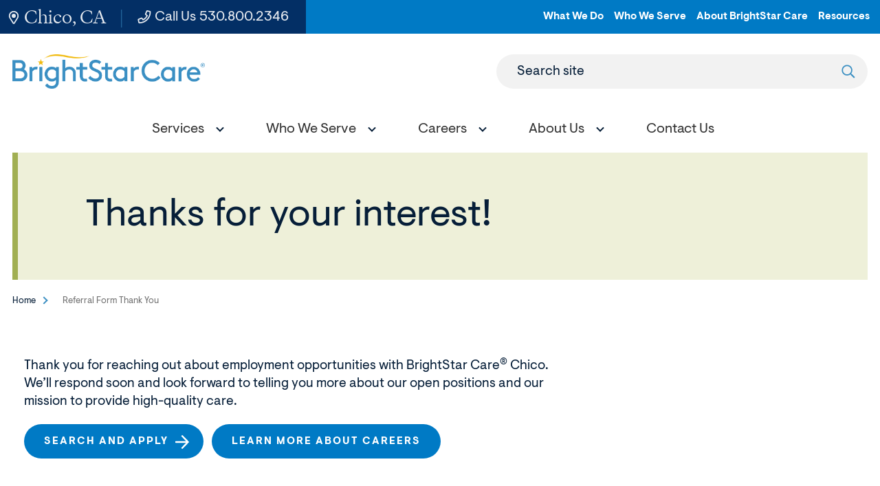

--- FILE ---
content_type: text/html; charset=utf-8
request_url: https://www.brightstarcare.com/locations/chico/referral-form-thank-you/
body_size: 6530
content:



<!DOCTYPE html>
<html lang="en">
<head id="head">
    <meta name="viewport" content="width=device-width, initial-scale=1" />
    <meta charset="UTF-8" />
    

<title>Referral Form Thank You</title>
<meta name="description" content="">



        <meta name="robots" content="none" />
    <meta property="og:type" content="website" />
    <meta property="og:title" content="Referral Form Thank You">
    <meta property="og:description" content="" />
        <meta property="og:image" itemprop="image" content="https://www.brightstarcare.com/getmedia/4d88ea03-98e8-4b4f-9ef8-b1c4e0ff707d/image.jpeg">
    <meta property="og:site_name" content="BrightStar Care">
        <meta property="og:url" content="https://www.brightstarcare.com/locations/chico/referral-form-thank-you/">
    <meta name="twitter:card" content="summary_large_image" />
    <meta name="twitter:site" content="KXtwitteraccount" />
    <meta name="twitter:title" content="Referral Form Thank You" />
    <meta name="twitter:description" content="" />
        <meta name="twitter:image" content="/getmedia/4d88ea03-98e8-4b4f-9ef8-b1c4e0ff707d/image.jpeg" />
    <meta name="twitter:image:alt" content="KXtwitteraccount" />
    <link rel="canonical" href="https://www.brightstarcare.com/locations/chico/referral-form-thank-you/" />


	<link rel="apple-touch-icon" sizes="180x180" href="/assets/dist/images/favicons/apple-touch-icon.png">
	<link rel="icon" type="image/png" sizes="32x32" href="/assets/dist/images/favicons/favicon-32x32.png">
	<link rel="icon" type="image/png" sizes="16x16" href="/assets/dist/images/favicons/favicon-16x16.png">
	<link rel="manifest" href="/assets/dist/images/favicons/site.webmanifest">
	<link rel="mask-icon" href="/assets/dist/images/favicons/safari-pinned-tab.svg" color="#5bbad5">
	<link rel="shortcut icon" href="/assets/dist/images/favicons/favicon.ico">
	<meta name="msapplication-TileColor" content="#3790c4">
	<meta name="msapplication-config" content="/assets/dist/images/favicons/browserconfig.xml">
	<meta name="theme-color" content="#ffffff">
	<meta name="format-detection" content="telephone=yes"/>
    <link href="/assets/dist/css/main.min.css" rel="stylesheet" media="all" />
    
    
    

            
    <script async src="https://www.googletagmanager.com/gtag/js?id=UA-24914803-18"></script>
    <script>
        window.dataLayer = window.dataLayer || [];
        function gtag(){dataLayer.push(arguments);}
        gtag('js', new Date());
        gtag('config', 'UA-24914803-18');
gtag('config', 'G-DXKPZSJZH5');    </script>

            
        <!--Google Tag Manager -->
        <script>
            (function (w, d, s, l, i) {
            w[l] = w[l] || []; w[l].push({
            'gtm.start':
            new Date().getTime(), event: 'gtm.js'
            }); var f = d.getElementsByTagName(s)[0],
            j = d.createElement(s), dl = l != 'dataLayer' ? '&l=' + l : ''; j.async = true; j.src =
            'https://www.googletagmanager.com/gtm.js?id=' + i + dl; f.parentNode.insertBefore(j, f);
            })(window, document, 'script', 'dataLayer', 'GTM-N7QK7X7');
        </script>
        <!-- End Google Tag Manager -->
        <!--Google Tag Manager -->
        <script>
            (function (w, d, s, l, i) {
            w[l] = w[l] || []; w[l].push({
            'gtm.start':
            new Date().getTime(), event: 'gtm.js'
            }); var f = d.getElementsByTagName(s)[0],
            j = d.createElement(s), dl = l != 'dataLayer' ? '&l=' + l : ''; j.async = true; j.src =
            'https://www.googletagmanager.com/gtm.js?id=' + i + dl; f.parentNode.insertBefore(j, f);
            })(window, document, 'script', 'dataLayer', 'GTM-NFLHNH');
        </script>
        <!-- End Google Tag Manager -->



    <!-- Google tag (gtag.js) -->
    <script async src="https://www.googletagmanager.com/gtag/js?id=DC-10644115"></script>
    <script>
        window.dataLayer = window.dataLayer || [];
        function gtag(){dataLayer.push(arguments);}
        gtag('js', new Date()); gtag('config', 'DC-10644115');
    </script>
    <!-- End of global snippet: Please do not remove -->

    <link href="/_content/Kentico.Content.Web.Rcl/Content/Bundles/Public/systemPageComponents.min.css" rel="stylesheet" />

    
<!-- Global site tag (gtag.js) - Google Analytics --> <script async src="https://www.googletagmanager.com/gtag/js?id=G-DXKPZSJZH5"></script> <script>   window.dataLayer = window.dataLayer || [];   function gtag(){dataLayer.push(arguments);}   gtag('js', new Date());    gtag('config', 'G-DXKPZSJZH5'); </script>  <!-- Global site tag (gtag.js) - Google Ads: 969570589 --> <script async src=""https://www.googletagmanager.com/gtag/js?id=AW-969570589""></script> <script>   window.dataLayer = window.dataLayer || [];   function gtag(){dataLayer.push(arguments);}   gtag('js', new Date());    gtag('config', 'AW-969570589'); </script>
<script type="text/javascript" src="//cdn.rlets.com/capture_configs/7a8/6d9/53e/e60492da106722cc4a0b0f8.js" async="async"></script>
<script type="text/javascript" src="//cdn.rlets.com/capture_configs/7a8/6d9/53e/e60492da106722cc4a0b0f8.js" async="async"></script>

</head>
<body class="local-page">
    

    <div class="site-container">
        
        


<header id="site-header" class="site-header sticky-header sticky-header-desktop sticky-header-mobile" role="banner">
    

    <a class="visually-hidden focusable" href="#site-main">Skip to Main Content</a>
    <div class="header-top header-top--local">
        <div class="container container--large">
            <div class="row">
                <div class="utility-box">
                    <ul class="utility-left">
                            <li class="utility-left__item"><a href="/locations/chico/" class="utility-left__link utility-left__link--location"><svg><use xlink:href="/assets/dist/images/svg-legend.svg#icon-map-marker"></use></svg> Chico, CA</a></li>
                            <li class="utility-left__item"><a href="tel:530.800.3912" class="utility-left__link no-external-icon"><svg><use xlink:href="/assets/dist/images/svg-legend.svg#icon-phone"></use></svg> Call Us <span class="utility-left__number">530.800.3912</span></a></li>
                    </ul>
                    <ul class="utility-nav-local">
                            <li class="utility-nav-local__item">
                                    <a class="utility-nav-local__link" target="_blank" href="/what-we-do/">What We Do</a>
                            </li>
                            <li class="utility-nav-local__item">
                                    <a class="utility-nav-local__link" target="_blank" href="/who-we-serve/">Who We Serve</a>
                            </li>
                            <li class="utility-nav-local__item">
                                    <a class="utility-nav-local__link" target="_blank" href="/about-brightstar-care/">About BrightStar Care</a>
                            </li>
                            <li class="utility-nav-local__item">
                                    <a class="utility-nav-local__link" target="_blank" href="/about-brightstar-care/resources/">Resources</a>
                            </li>
                    </ul>
                </div>
            </div>
        </div>
    </div>   
    <div class="header-container container container--large">
        <div class="header-row">
            <div class="header-middle">
                <div class="header-logo">
                    <a href="/locations/chico/" class="brand">
                            <img src="/getmedia/1f267e0a-daf0-47b1-9525-c0b4f54418d5/BSC-Primary-Logo-Full-Color.png?width=3420&amp;height=605&amp;ext=.png" alt="BrightStar Care logo" />
                    </a>
                </div>
                <form action="/locations/chico/search/" class="header-search header-search--local" id="header-search" method="get">
                    <label for="searchtext" class="header-search-label">Search site</label>
                    <input class="header-search-input" type="text" maxlength="100" id="searchtext" name="searchtext">
                    <button class="header-search-submit" type="submit">
                        <svg aria-hidden="true" focusable="false">
                            <use xlink:href="/assets/dist/images/svg-legend.svg#icon-search" />
                        </svg>
                        <span class="visually-hidden">Submit search</span>
                    </button>
                </form>
                <button class="header-search-trigger" data-expander="header-search" data-expander-css>
                    <svg class="search-icon" aria-hidden="true" focusable="false">
                        <use xlink:href="/assets/dist/images/svg-legend.svg#icon-search" />
                    </svg>
                    <span class="search-iconClose">
                       
                    </span>
                    <span class="visually-hidden">Toggle search</span>
                </button>
                <button class="header-mobile-btn hamburger" data-expander="header-nav" data-expander-css>
                    <span class="hamburger__box">
                        <span class="hamburger__inner">
                            <span class="sr-only">Toggle menu</span>
                        </span>
                    </span>
                </button>    
            </div>
            <div id="header-nav" class="header-bottom">
                    <nav class="main-navigation" role="navigation" aria-label="Site Navigation">
                        <ul>
                            


    <li data-expander data-expander-css data-expander-nofocus >
            <a href="/locations/chico/services/" target="_self" data-expander-toggle>
                    <span>Services</span>
            </a>
                <ul data-expander-target>
					<li><a href="/locations/chico/services/" target="_self" class="top-level-title">Services</a></li>
                    


    <li  >
            <a href="/locations/chico/services/in-home-care/" target="_self" >
                    <span>In-Home Care</span>
            </a>
    </li>
    <li  >
            <a href="/locations/chico/services/medical-staffing/" target="_self" >
                    <span>Medical Staffing</span>
            </a>
    </li>

                </ul>
    </li>
    <li data-expander data-expander-css data-expander-nofocus >
            <a href="/locations/chico/who-we-serve/" target="_self" data-expander-toggle>
                    <span>Who We Serve</span>
            </a>
                <ul data-expander-target>
					<li><a href="/locations/chico/who-we-serve/" target="_self" class="top-level-title">Who We Serve</a></li>
                    


    <li  >
            <a href="/locations/chico/who-we-serve/seniors-and-adults/" target="_self" >
                    <span>Seniors and Adults</span>
            </a>
    </li>
    <li  >
            <a href="/locations/chico/who-we-serve/children/" target="_self" >
                    <span>Children</span>
            </a>
    </li>
    <li  >
            <a href="/locations/chico/who-we-serve/veterans/" target="_self" >
                    <span>Veterans</span>
            </a>
    </li>
    <li  >
            <a href="/locations/chico/who-we-serve/businesses/" target="_self" >
                    <span>Businesses</span>
            </a>
    </li>

                </ul>
    </li>
    <li data-expander data-expander-css data-expander-nofocus >
            <a href="/locations/chico/careers/" target="_self" data-expander-toggle>
                    <span>Careers</span>
            </a>
                <ul data-expander-target>
					<li><a href="/locations/chico/careers/" target="_self" class="top-level-title">Careers</a></li>
                    


    <li  >
            <a href="/locations/chico/careers/employee-benefits/" target="_self" >
                    <span>Employee Benefits</span>
            </a>
    </li>
    <li  >
            <a href="/locations/chico/careers/employee-referral/" target="_self" >
                    <span>Employee Referral</span>
            </a>
    </li>

                </ul>
    </li>
    <li data-expander data-expander-css data-expander-nofocus >
            <a href="/locations/chico/about-us/" target="_self" data-expander-toggle>
                    <span>About Us</span>
            </a>
                <ul data-expander-target>
					<li><a href="/locations/chico/about-us/" target="_self" class="top-level-title">About Us</a></li>
                    


    <li  >
            <a href="/locations/chico/about-us/our-care-team/" target="_self" >
                    <span>Our Care Team</span>
            </a>
    </li>
    <li  >
            <a href="/locations/chico/about-us/blog/" target="_self" >
                    <span>Blog</span>
            </a>
    </li>
    <li  >
            <a href="/locations/chico/about-us/reviews/" target="_self" >
                    <span>Reviews</span>
            </a>
    </li>
    <li  >
            <a href="/locations/chico/about-us/award-winning-care/" target="_self" >
                    <span>Award-Winning Care</span>
            </a>
    </li>

                </ul>
    </li>
    <li  >
            <a href="/locations/chico/contact-us/" target="_self" >
                    <span>Contact Us</span>
            </a>
    </li>

                        </ul>
                    </nav>
                    <ul class="utility-nav-local utility-nav-local--mobile">
                            <li class="utility-nav-local__item">
                                    <a class="utility-nav-local__link" href="/what-we-do/">What We Do</a>
                            </li>
                            <li class="utility-nav-local__item">
                                    <a class="utility-nav-local__link" href="/who-we-serve/">Who We Serve</a>
                            </li>
                            <li class="utility-nav-local__item">
                                    <a class="utility-nav-local__link" href="/about-brightstar-care/">About BrightStar Care</a>
                            </li>
                            <li class="utility-nav-local__item">
                                    <a class="utility-nav-local__link" href="/about-brightstar-care/resources/">Resources</a>
                            </li>
                    </ul>
            </div>
        </div>
    </div>
</header>
        <main id="site-main" class="site-main" role="main">
            


<div class="interior-top">
    <div class="container container--large">
        <div class="page-banner  page-banner--greenery">
            <div class="page-banner__content ">
                <div class="page-banner__content-inner">
                    <h1 class="page-banner__title">Thanks for your interest!</h1>
                </div>
            </div>
        </div>
    </div>
    <div class="container">
        <div class="row">
            <div class="col-md-12">
                

	<nav aria-label="Breadcrumb" class="breadcrumb">
		<ol class="breadcrumbs">
			<li class="breadcrumbs__item">
				<a class="breadcrumbs__link" href="/locations/chico/">Home</a>
			</li>
			<li class="breadcrumbs__item">
				<span class="breadcrumbs__active" aria-current="page">Referral Form Thank You</span>
			</li>
		</ol>
	</nav>

            </div>
        </div>
    </div>
</div>
<div class="interior-main">
    





<div class="container container--nested container-default">
	<div class="section-container section-container--white section-container--no-padding section-container--padding-both" >
		<div class="container container-default">
			<div class="row">
				<div class="col-md-12">
					
				</div>
			</div>
		</div>
	</div>
</div>

<div class="container">
    <div class="row">
        <div class="col-xs-12 col-md-8 interior-content-wrapper">
            <div class="interior-content">
                

<div class="container container--nested container--default">
	<div class="section-container section-container--white section-container--no-padding section-container--padding-both" >
		<div class="container container--default">
			<div class="row">
				<div class="col-md-12">
					







    <div class="fr-view">
        <p dir="ltr" id="isPasted">Thank you for reaching out about employment opportunities with BrightStar Care® Chico. We’ll respond soon and look forward to telling you more about our open positions and our mission to provide high-quality care.&nbsp;</p><p dir="ltr"><a class="btn_cta" href="https://careers.brightstarcare.com/career-search/?short_org_name[]=Chico" rel="noopener noreferrer" target="_blank">SEARCH AND APPLY</a> &nbsp; <a class="btn_cta" href="/locations/chico/careers/">LEARN MORE ABOUT CAREERS</a></p>
    </div>


    


				</div>
			</div>
		</div>
	</div>
</div>
                
                

<div class="container container--nested container-default">
	<div class="section-container section-container--white section-container--no-padding section-container--padding-both" >
		<div class="container container-default">
			<div class="row">
				<div class="col-md-12">
					
				</div>
			</div>
		</div>
	</div>
</div>
            </div>
        </div>
        <div class="col-xs-12 col-md-4 interior-rail-wrapper">
            <div class="interior-rail">
                



                

<div class="container container--nested container-default">
	<div class="section-container section-container--white section-container--no-padding section-container--padding-both" >
		<div class="container container-default">
			<div class="row">
				<div class="col-md-12">
					
				</div>
			</div>
		</div>
	</div>
</div>
            </div>     
        </div>
    </div>
</div>



<div class="container container--nested container-default">
	<div class="section-container section-container--white section-container--no-padding section-container--padding-both" >
		<div class="container container-default">
			<div class="row">
				<div class="col-md-12">
					
				</div>
			</div>
		</div>
	</div>
</div>
</div>

        </main>
        

<footer id="site-footer" class="site-footer" role="contentinfo">
    <div class="footer-top">
        <div class="container">
            <div class="row">
                <div class="col-md-12">
                        <div class="footer-logo">
                            <a href="/locations/chico/">
                                <img src="/getmedia/f047915d-cfdf-460e-831b-1caa1ab11c68/logo-footer-svg.svg?ext=.svg" alt="BrightStar Care logo">
                            </a>
                        </div>
                    <div class="footer-links-box">
                            <ul class="footer-links">
                                    <li class="footer-links__item">
                                            <a href="https://careers.brightstarcare.com/career-search/?short_org_name[]=Chico" class="footer-links__link" target="_blank">Careers</a>
                                    </li>
                            </ul>
                            <ul class="footer-social">
                                    <li class="footer-social__item">
                                        <a class="footer-social__link no-external-icon" href="https://www.facebook.com/BrightStarChico/" target="_blank" title="Facebook">
                                            <svg aria-hidden="true" focusable="false">
                                                <use xlink:href="/assets/dist/images/svg-legend.svg#icon-facebook" />
                                            </svg>
                                        </a>
                                    </li>
                                    <li class="footer-social__item">
                                        <a href="https://search.google.com/local/writereview?placeid=ChIJ0-rg_H_YgoARvJNZtp7N7Co" target="_blank" class="footer-social__link no-external-icon">
                                            <img src="/assets/dist/images/google-review.svg" alt="Write a Google Review" />
										</a>
                                    </li>
                            </ul>
                    </div>
                    <ul class="footer-contact">
                            <li class="footer-contact__item">
                                <a href="tel:530.800.3912" class="footer-contact__link no-external-icon">
                                    <svg aria-hidden="true" focusable="false">
                                        <use xlink:href="/assets/dist/images/svg-legend.svg#icon-phone" />
                                    </svg> Call Us 24/7 <span class="footer-contact__link-tel">530.800.3912</span>
                                </a>
                            </li>
                            <li class="footer-contact__item">
                                <a href="/locations/chico/contact-us/" class="footer-contact__link">
                                    <svg aria-hidden="true" focusable="false">
                                        <use xlink:href="/assets/dist/images/svg-legend.svg#icon-contact" />
                                    </svg> Contact Us
                                </a>
                            </li>
                    </ul>
                        <div class="footer-links-nav-container">
                            

<ul class="footer-links-nav">
        <li class="footer-links-nav__item">
            <a href="/what-we-do/" target="_self" class="footer-links-nav__link">
                    <span>What We Do</span>
            </a>


<ul class="footer-links-nav">
        <li class="footer-links-nav__item">
            <a href="/what-we-do/in-home-care/" target="_self" class="footer-links-nav__link">
                    <span>In-Home Care</span>
            </a>
        </li>
        <li class="footer-links-nav__item">
            <a href="/what-we-do/skilled-nursing/" target="_self" class="footer-links-nav__link">
                    <span>Skilled Nursing</span>
            </a>
        </li>
        <li class="footer-links-nav__item">
            <a href="/what-we-do/memory-care/" target="_self" class="footer-links-nav__link">
                    <span>Memory Care</span>
            </a>
        </li>
        <li class="footer-links-nav__item">
            <a href="/what-we-do/medical-staffing/" target="_self" class="footer-links-nav__link">
                    <span>Medical Staffing</span>
            </a>
        </li>
        <li class="footer-links-nav__item">
            <a href="/what-we-do/business-partnerships/" target="_self" class="footer-links-nav__link">
                    <span>Business Partnerships</span>
            </a>
        </li>
</ul>        </li>
        <li class="footer-links-nav__item">
            <a href="/who-we-serve/" target="_self" class="footer-links-nav__link">
                    <span>Who We Serve</span>
            </a>


<ul class="footer-links-nav">
        <li class="footer-links-nav__item">
            <a href="/who-we-serve/seniors-and-adults/" target="_self" class="footer-links-nav__link">
                    <span>Seniors &amp; Adults </span>
            </a>
        </li>
        <li class="footer-links-nav__item">
            <a href="/who-we-serve/children/" target="_self" class="footer-links-nav__link">
                    <span>Children</span>
            </a>
        </li>
        <li class="footer-links-nav__item">
            <a href="/who-we-serve/businesses/" target="_self" class="footer-links-nav__link">
                    <span>Businesses</span>
            </a>
        </li>
</ul>        </li>
        <li class="footer-links-nav__item">
            <a href="/why-were-different/" target="_self" class="footer-links-nav__link">
                    <span>Why We&#x27;re Different</span>
            </a>


<ul class="footer-links-nav">
        <li class="footer-links-nav__item">
            <a href="/why-were-different/why-choose-brightstar-home-care/" target="_self" class="footer-links-nav__link">
                    <span>BrightStar Home Care</span>
            </a>
        </li>
        <li class="footer-links-nav__item">
            <a href="/why-were-different/why-choose-brightstar-medical-staffing/" target="_self" class="footer-links-nav__link">
                    <span>BrightStar Medical Staffing</span>
            </a>
        </li>
</ul>        </li>
        <li class="footer-links-nav__item">
            <a href="/about-brightstar-care/" target="_self" class="footer-links-nav__link">
                    <span>About BrightStar Care</span>
            </a>


<ul class="footer-links-nav">
        <li class="footer-links-nav__item">
            <a href="/about-brightstar-care/our-brands/" target="_self" class="footer-links-nav__link">
                    <span>Our Brands</span>
            </a>
        </li>
        <li class="footer-links-nav__item">
            <a href="/about-brightstar-care/history-mission/" target="_self" class="footer-links-nav__link">
                    <span>History &amp; Mission</span>
            </a>
        </li>
        <li class="footer-links-nav__item">
            <a href="/about-brightstar-care/resources/" target="_self" class="footer-links-nav__link">
                    <span>Resources</span>
            </a>
        </li>
        <li class="footer-links-nav__item">
            <a href="/about-brightstar-care/leadership-team/" target="_self" class="footer-links-nav__link">
                    <span>BrightStar Care Leadership Team</span>
            </a>
        </li>
</ul>        </li>
</ul>
                        </div>
                </div>
            </div>
        </div>
    </div>
    <div class="footer-bottom">
        <div class="container">
            <div class="row">
                <div class="col-md-12">
                    <div class="footer-copyright">
                            <p  class="footer-copyright-hco">HHA #550000563</p>
                            <p class="footer-copyright-text">&copy; 2025 BrightStar Care&reg;. All rights reserved.</p>
                            <ul class="footer-copyright-links">
                                    <li class="footer-copyright-links__item">
                                            <a href="/locations/chico/privacy-policy/">Privacy Policy</a>
                                    </li>
                                    <li class="footer-copyright-links__item">
                                            <a href="/locations/chico/privacy-practices/">Privacy Practices</a>
                                    </li>
                                    <li class="footer-copyright-links__item">
                                            <a href="/locations/chico/sitemap/">Sitemap</a>
                                    </li>
                            </ul>
                            <p class="footer-additional-text">Each BrightStar Care&reg; franchise office is independently owned and operated.&nbsp; Services may vary by location in compliance with state licensing requirements.</p>
                    </div>
                </div>
            </div>
        </div>
    </div>
</footer>
    </div>    
    

        <!--<partial name="/Components/ViewComponents/Analytics/Scripts/_Hubspot.cshtml" model="Model.HubspotId" />-->
        
        <!-- Google Tag Manager (noscript) -->
        <noscript>
            <iframe src="https://www.googletagmanager.com/ns.html?id=GTM-N7QK7X7"
                height="0" width="0" style="display:none;visibility:hidden"></iframe>
        </noscript>
        <!-- End Google Tag Manager (noscript) -->
        <!-- Google Tag Manager (noscript) -->
        <noscript>
            <iframe src="https://www.googletagmanager.com/ns.html?id=GTM-NFLHNH"
                height="0" width="0" style="display:none;visibility:hidden"></iframe>
        </noscript>
        <!-- End Google Tag Manager (noscript) -->

        
<script type="text/javascript">
(function(c,a){if(!a.__SV){var b=window;try{var d,m,j,k=b.location,f=k.hash;d=function(a,b){return(m=a.match(RegExp(b+"=([^&]*)")))?m[1]:null};f&&d(f,"fpState")&&(j=JSON.parse(decodeURIComponent(d(f,"fpState"))),"fpeditor"===j.action&&(b.sessionStorage.setItem("_fpcehash",f),history.replaceState(j.desiredHash||"",c.title,k.pathname+k.search)))}catch(n){}var l,h;window.freshpaint=a;a._i=[];a.init=function(b,d,g){function c(b,i){var a=i.split(".");2==a.length&&(b=b[a[0]],i=a[1]);b[i]=function(){b.push([i].concat(Array.prototype.slice.call(arguments,
0)))}}var e=a;"undefined"!==typeof g?e=a[g]=[]:g="freshpaint";e.people=e.people||[];e.toString=function(b){var a="freshpaint";"freshpaint"!==g&&(a+="."+g);b||(a+=" (stub)");return a};e.people.toString=function(){return e.toString(1)+".people (stub)"};l="disable time_event track track_pageview track_links track_forms track_with_groups add_group set_group remove_group register register_once alias unregister identify name_tag set_config reset opt_in_tracking opt_out_tracking has_opted_in_tracking has_opted_out_tracking clear_opt_in_out_tracking people.set people.set_once people.unset people.increment people.append people.union people.track_charge people.clear_charges people.delete_user people.remove people group page alias ready addEventProperties addInitialEventProperties removeEventProperty addPageviewProperties".split(" ");
for(h=0;h<l.length;h++)c(e,l[h]);var f="set set_once union unset remove delete".split(" ");e.get_group=function(){function a(c){b[c]=function(){call2_args=arguments;call2=[c].concat(Array.prototype.slice.call(call2_args,0));e.push([d,call2])}}for(var b={},d=["get_group"].concat(Array.prototype.slice.call(arguments,0)),c=0;c<f.length;c++)a(f[c]);return b};a._i.push([b,d,g])};a.__SV=1.4;b=c.createElement("script");b.type="text/javascript";b.async=!0;b.src="undefined"!==typeof FRESHPAINT_CUSTOM_LIB_URL?
FRESHPAINT_CUSTOM_LIB_URL:"//perfalytics.com/static/js/freshpaint.js";(d=c.getElementsByTagName("script")[0])?d.parentNode.insertBefore(b,d):c.head.appendChild(b)}})(document,window.freshpaint||[]);
freshpaint.init("04017426-5a30-485a-8424-aae8184e3a2c");
freshpaint.page();
</script>

<script>
document.addEventListener("DOMContentLoaded", (event) => {
  var params = {};
  window.location.search.replace(/[?&]+([^=&]+)=([^&]*)/gi, function(str, key, value) {
    params[key] = value;
  });
  
  var links = document.querySelectorAll('a');
  links.forEach(function(link) {
    var originalHref = link.href;
    for (var key in params) {
      if (params.hasOwnProperty(key) && !originalHref.includes(key)) {
        if (originalHref.includes('?')) {
          originalHref += '&' + key + '=' + params[key];
        } else {
          originalHref += '?' + key + '=' + params[key];
        }
      }
    }
    link.href = originalHref;
  });
});

</script>

    <script src="/_content/Kentico.Content.Web.Rcl/Scripts/jquery-3.5.1.js"></script>
<script src="/_content/Kentico.Content.Web.Rcl/Scripts/jquery.unobtrusive-ajax.js"></script>
<script type="text/javascript">
window.kentico = window.kentico || {};
window.kentico.builder = {}; 
window.kentico.builder.useJQuery = true;</script><script src="/_content/Kentico.Content.Web.Rcl/Content/Bundles/Public/systemFormComponents.min.js"></script>

    <script src="/assets/dist/js/all.min.js"></script>
    <script src="/Scripts/alert.js"></script>
    
    
    

    

    <script src="/Scripts/submit-kentico-forms.js"></script>
<script defer src="https://static.cloudflareinsights.com/beacon.min.js/vcd15cbe7772f49c399c6a5babf22c1241717689176015" integrity="sha512-ZpsOmlRQV6y907TI0dKBHq9Md29nnaEIPlkf84rnaERnq6zvWvPUqr2ft8M1aS28oN72PdrCzSjY4U6VaAw1EQ==" data-cf-beacon='{"rayId":"9c329b7f0f29891a","version":"2025.9.1","serverTiming":{"name":{"cfExtPri":true,"cfEdge":true,"cfOrigin":true,"cfL4":true,"cfSpeedBrain":true,"cfCacheStatus":true}},"token":"692c299147d7472aa3393c1d921d1e6e","b":1}' crossorigin="anonymous"></script>
</body>
</html>

--- FILE ---
content_type: text/html;charset=utf-8
request_url: https://pnapi.invoca.net/3021/na.json
body_size: 231
content:
[{"requestId":"+15308003912","status":"success","formattedNumber":"530-800-2346","countryCode":"1","nationalNumber":"5308002346","lifetimeInSeconds":300,"overflow":null,"surge":null,"invocaId":"i-d16d3cfb-d322-40df-9bbd-b3f05f72497c"},{"type":"settings","metrics":true}]

--- FILE ---
content_type: text/html;charset=utf-8
request_url: https://pnapi.invoca.net/3021/na.json
body_size: 231
content:
[{"requestId":"+15308003912","status":"success","formattedNumber":"530-800-2346","countryCode":"1","nationalNumber":"5308002346","lifetimeInSeconds":300,"overflow":null,"surge":null,"invocaId":"i-d16d3cfb-d322-40df-9bbd-b3f05f72497c"},{"type":"settings","metrics":true}]

--- FILE ---
content_type: image/svg+xml
request_url: https://www.brightstarcare.com/assets/dist/images/google-review.svg
body_size: 3274
content:
<svg xmlns="http://www.w3.org/2000/svg" width="179" height="40.015" viewBox="0 0 179 40.015"><g id="Symbols" transform="translate(0 .015)"><g id="Group"><path id="Rectangle" d="M39.674.485l.087 39.015H3A2.5 2.5 0 0 1 .5 37V3A2.5 2.5 0 0 1 3 .5z" fill="#032f65" stroke="#d9d9d9" fill-rule="evenodd"/><path id="Rectangle-Copy" d="M178.5-.5v-39H42a2.492 2.492 0 0 0-1.768.732A2.492 2.492 0 0 0 39.5-37v34a2.492 2.492 0 0 0 .732 1.768A2.492 2.492 0 0 0 42-.5h136.5z" transform="rotate(180 109 0)" fill="#032f65" stroke="#d9d9d9" fill-rule="evenodd"/><g id="_" data-name="" transform="translate(10 10.813)"><path id="Path" d="M19.063 9.914c0 5.527-3.785 9.461-9.375 9.461A9.688 9.688 0 0 1 9.688 0a9.316 9.316 0 0 1 6.5 2.535L13.547 5.07C10.1 1.742 3.684 4.242 3.684 9.688a6.068 6.068 0 0 0 6 6.117 5.239 5.239 0 0 0 5.5-4.176h-5.5V8.3h9.226a8.5 8.5 0 0 1 .152 1.617z" fill="#fff"/></g><g id="Group-2" data-name="Group" fill="#fff"><path id="Path_1" data-name="Path 1" d="M5.016.072a4.722 4.722 0 0 1-1.752-.318 4.141 4.141 0 0 1-1.392-.894A4.128 4.128 0 0 1 .954-2.5a4.329 4.329 0 0 1-.33-1.7 4.329 4.329 0 0 1 .33-1.7 4.084 4.084 0 0 1 .924-1.36 4.207 4.207 0 0 1 1.4-.894 4.722 4.722 0 0 1 1.752-.318 4.783 4.783 0 0 1 1.716.306 3.446 3.446 0 0 1 1.354.918l-.564.564A3.124 3.124 0 0 0 6.4-7.446a3.8 3.8 0 0 0-1.348-.234 3.761 3.761 0 0 0-1.4.258 3.35 3.35 0 0 0-1.132.732 3.44 3.44 0 0 0-.75 1.1A3.482 3.482 0 0 0 1.5-4.2a3.482 3.482 0 0 0 .27 1.386 3.44 3.44 0 0 0 .75 1.1 3.35 3.35 0 0 0 1.128.732 3.761 3.761 0 0 0 1.4.258A3.712 3.712 0 0 0 6.4-.96a3.193 3.193 0 0 0 1.14-.768l.564.564a3.5 3.5 0 0 1-1.36.924 4.735 4.735 0 0 1-1.728.312zM9.816 0v-8.9h.852V0zm3.228 0v-6.3h.856V0zm.432-7.692a.6.6 0 0 1-.444-.18.589.589 0 0 1-.18-.432.57.57 0 0 1 .18-.426.614.614 0 0 1 .444-.174.626.626 0 0 1 .444.168.551.551 0 0 1 .18.42.614.614 0 0 1-.174.444.6.6 0 0 1-.45.18zM18.888.06a3.362 3.362 0 0 1-1.674-.414 3.02 3.02 0 0 1-1.158-1.14 3.258 3.258 0 0 1-.42-1.662 3.25 3.25 0 0 1 .42-1.668 2.989 2.989 0 0 1 1.158-1.128 3.4 3.4 0 0 1 1.674-.408 3.3 3.3 0 0 1 1.452.312 2.353 2.353 0 0 1 1.02.936l-.636.432a2 2 0 0 0-.8-.708 2.4 2.4 0 0 0-1.044-.228 2.415 2.415 0 0 0-1.212.306 2.223 2.223 0 0 0-.852.858 2.59 2.59 0 0 0-.312 1.3 2.59 2.59 0 0 0 .312 1.3 2.223 2.223 0 0 0 .848.852 2.415 2.415 0 0 0 1.212.3 2.4 2.4 0 0 0 1.044-.224 2.029 2.029 0 0 0 .8-.7l.636.432a2.413 2.413 0 0 1-1.02.93 3.252 3.252 0 0 1-1.448.322zM23.6-1.632l.024-1.092L27.552-6.3H28.6l-2.776 2.652-.48.408zM22.932 0v-8.9h.852V0zm4.884 0l-2.628-3.276.552-.66L28.86 0zM36.5-6.36a2.956 2.956 0 0 1 1.35.294 2.114 2.114 0 0 1 .912.894A3.11 3.11 0 0 1 39.1-3.66V0h-.852v-3.576a2.073 2.073 0 0 0-.5-1.506 1.864 1.864 0 0 0-1.4-.51 2.418 2.418 0 0 0-1.17.27 1.852 1.852 0 0 0-.768.78 2.6 2.6 0 0 0-.27 1.23V0h-.852v-8.9h.852v4.332l-.168-.332a2.292 2.292 0 0 1 .96-1.074A3.035 3.035 0 0 1 36.5-6.36zM44.076.06a3.5 3.5 0 0 1-1.728-.414 3.008 3.008 0 0 1-1.164-1.14 3.258 3.258 0 0 1-.42-1.662 3.34 3.34 0 0 1 .4-1.656 2.977 2.977 0 0 1 1.1-1.134 3.048 3.048 0 0 1 1.578-.414 3.076 3.076 0 0 1 1.578.4 2.863 2.863 0 0 1 1.092 1.13 3.44 3.44 0 0 1 .4 1.674q0 .06-.006.126t-.006.138h-5.488v-.636h5.028l-.336.252a2.483 2.483 0 0 0-.294-1.218 2.164 2.164 0 0 0-.8-.834 2.232 2.232 0 0 0-1.164-.3 2.273 2.273 0 0 0-1.164.3 2.086 2.086 0 0 0-.8.84 2.586 2.586 0 0 0-.288 1.236v.132a2.469 2.469 0 0 0 .318 1.266A2.221 2.221 0 0 0 42.8-1a2.709 2.709 0 0 0 1.3.3 2.806 2.806 0 0 0 1.074-.2 2.231 2.231 0 0 0 .858-.624l.48.552a2.7 2.7 0 0 1-1.05.768 3.551 3.551 0 0 1-1.386.264zM48.648 0v-6.3h.816v1.716l-.084-.3a2.076 2.076 0 0 1 .888-1.1 2.94 2.94 0 0 1 1.548-.378v.828a.773.773 0 0 1-.1-.006.773.773 0 0 0-.1-.006 2.026 2.026 0 0 0-1.56.606 2.434 2.434 0 0 0-.556 1.724V0zm7.332.06a3.5 3.5 0 0 1-1.728-.414 3.008 3.008 0 0 1-1.164-1.14 3.258 3.258 0 0 1-.42-1.662 3.34 3.34 0 0 1 .4-1.656 2.977 2.977 0 0 1 1.1-1.134 3.048 3.048 0 0 1 1.578-.414 3.076 3.076 0 0 1 1.578.4 2.863 2.863 0 0 1 1.092 1.13 3.44 3.44 0 0 1 .4 1.674q0 .06-.006.126t-.006.138h-5.488v-.636h5.028l-.336.252a2.483 2.483 0 0 0-.294-1.218 2.164 2.164 0 0 0-.8-.834 2.232 2.232 0 0 0-1.164-.3 2.273 2.273 0 0 0-1.164.3 2.086 2.086 0 0 0-.8.84 2.586 2.586 0 0 0-.286 1.236v.132a2.469 2.469 0 0 0 .318 1.266A2.221 2.221 0 0 0 54.7-1a2.709 2.709 0 0 0 1.3.3 2.806 2.806 0 0 0 1.074-.2 2.231 2.231 0 0 0 .858-.624l.48.552a2.7 2.7 0 0 1-1.05.768A3.551 3.551 0 0 1 55.98.06zm9.708 0a1.851 1.851 0 0 1-1.368-.48 1.834 1.834 0 0 1-.48-1.356v-5.916h.852v5.868a1.2 1.2 0 0 0 .282.852 1.058 1.058 0 0 0 .81.3A1.374 1.374 0 0 0 66.72-1l.3.612a1.573 1.573 0 0 1-.606.336 2.474 2.474 0 0 1-.726.112zm-2.976-5.652V-6.3h3.9v.708zM70.908.06a3.247 3.247 0 0 1-1.638-.414 3.044 3.044 0 0 1-1.146-1.14 3.258 3.258 0 0 1-.42-1.662 3.25 3.25 0 0 1 .42-1.668 3.025 3.025 0 0 1 1.14-1.128 3.276 3.276 0 0 1 1.644-.408 3.334 3.334 0 0 1 1.662.408 2.97 2.97 0 0 1 1.14 1.128 3.287 3.287 0 0 1 .414 1.668 3.3 3.3 0 0 1-.414 1.662 2.988 2.988 0 0 1-1.146 1.14 3.3 3.3 0 0 1-1.656.414zm0-.756A2.373 2.373 0 0 0 72.12-1a2.2 2.2 0 0 0 .834-.864 2.64 2.64 0 0 0 .306-1.29 2.631 2.631 0 0 0-.306-1.3 2.206 2.206 0 0 0-.834-.858 2.349 2.349 0 0 0-1.2-.306 2.349 2.349 0 0 0-1.2.306 2.249 2.249 0 0 0-.84.858 2.59 2.59 0 0 0-.312 1.3 2.6 2.6 0 0 0 .312 1.29 2.238 2.238 0 0 0 .84.864 2.326 2.326 0 0 0 1.188.3zm8.1.7V-8.9h.852V0zm5.9.06A3.5 3.5 0 0 1 83.18-.35a3.008 3.008 0 0 1-1.164-1.14 3.258 3.258 0 0 1-.42-1.662A3.34 3.34 0 0 1 82-4.812a2.977 2.977 0 0 1 1.1-1.134 3.048 3.048 0 0 1 1.578-.414 3.076 3.076 0 0 1 1.578.4 2.863 2.863 0 0 1 1.092 1.13 3.44 3.44 0 0 1 .4 1.674q0 .06-.006.126t-.006.138h-5.488v-.636h5.028l-.336.252a2.483 2.483 0 0 0-.294-1.218 2.164 2.164 0 0 0-.8-.834 2.232 2.232 0 0 0-1.164-.3 2.273 2.273 0 0 0-1.164.3 2.086 2.086 0 0 0-.8.84 2.586 2.586 0 0 0-.288 1.236v.132a2.47 2.47 0 0 0 .318 1.266 2.222 2.222 0 0 0 .886.854 2.709 2.709 0 0 0 1.3.306A2.806 2.806 0 0 0 86.01-.9a2.231 2.231 0 0 0 .858-.624l.48.552A2.7 2.7 0 0 1 86.3-.2a3.551 3.551 0 0 1-1.388.26zM93.252 0v-1.392l-.036-.228v-2.328a1.633 1.633 0 0 0-.45-1.236 1.862 1.862 0 0 0-1.338-.432 3.331 3.331 0 0 0-1.164.2 2.965 2.965 0 0 0-.936.54l-.384-.636a3.405 3.405 0 0 1 1.152-.63 4.485 4.485 0 0 1 1.416-.222 2.71 2.71 0 0 1 1.89.606 2.369 2.369 0 0 1 .666 1.842V0zM91.08.06a2.986 2.986 0 0 1-1.23-.234 1.827 1.827 0 0 1-.8-.648 1.68 1.68 0 0 1-.276-.954 1.745 1.745 0 0 1 .234-.894 1.647 1.647 0 0 1 .768-.648 3.475 3.475 0 0 1 1.434-.246h2.172v.636h-2.146a1.89 1.89 0 0 0-1.266.328 1.046 1.046 0 0 0-.354.8 1.036 1.036 0 0 0 .42.864 1.886 1.886 0 0 0 1.176.324 2.276 2.276 0 0 0 1.242-.33 1.9 1.9 0 0 0 .762-.954l.192.588a2 2 0 0 1-.834 1A2.768 2.768 0 0 1 91.08.06zm6.8-.06l-2.8-6.3h.888l2.576 5.844h-.42l2.6-5.844h.84L98.76 0zm7.38.06a3.5 3.5 0 0 1-1.728-.414 3.008 3.008 0 0 1-1.164-1.14 3.258 3.258 0 0 1-.42-1.662 3.34 3.34 0 0 1 .4-1.656 2.977 2.977 0 0 1 1.1-1.134 3.048 3.048 0 0 1 1.578-.414 3.076 3.076 0 0 1 1.578.4 2.863 2.863 0 0 1 1.096 1.13 3.44 3.44 0 0 1 .4 1.674q0 .06-.006.126t-.006.138H102.6v-.636h5.028l-.336.252A2.483 2.483 0 0 0 107-4.494a2.164 2.164 0 0 0-.8-.834 2.232 2.232 0 0 0-1.164-.3 2.273 2.273 0 0 0-1.164.3 2.086 2.086 0 0 0-.8.84 2.586 2.586 0 0 0-.288 1.236v.132a2.47 2.47 0 0 0 .318 1.266 2.222 2.222 0 0 0 .888.852 2.709 2.709 0 0 0 1.3.306 2.806 2.806 0 0 0 1.074-.2 2.231 2.231 0 0 0 .858-.624l.48.552a2.7 2.7 0 0 1-1.05.768 3.551 3.551 0 0 1-1.388.26zm10.32 0a3.1 3.1 0 0 1-1.4-.3 2.127 2.127 0 0 1-.93-.9 3.083 3.083 0 0 1-.33-1.5V-6.3h.852v3.564a2.091 2.091 0 0 0 .5 1.518 1.864 1.864 0 0 0 1.4.51 2.323 2.323 0 0 0 1.146-.27 1.792 1.792 0 0 0 .744-.786A2.737 2.737 0 0 0 117.816-3v-3.3h.852V0h-.816v-1.728l.132.312a2.329 2.329 0 0 1-.93 1.086 2.735 2.735 0 0 1-1.47.39zm7.152 0a4.829 4.829 0 0 1-1.476-.222 3.165 3.165 0 0 1-1.092-.558l.384-.672a3.641 3.641 0 0 0 .984.5 3.786 3.786 0 0 0 1.26.21 2.288 2.288 0 0 0 1.3-.282.877.877 0 0 0 .4-.75.694.694 0 0 0-.222-.546 1.456 1.456 0 0 0-.582-.3 7.176 7.176 0 0 0-.8-.174q-.444-.072-.882-.168a3.243 3.243 0 0 1-.8-.282 1.562 1.562 0 0 1-.582-.51 1.5 1.5 0 0 1-.222-.864 1.563 1.563 0 0 1 .288-.924 1.9 1.9 0 0 1 .846-.642 3.523 3.523 0 0 1 1.362-.234 4.766 4.766 0 0 1 1.224.162 3.368 3.368 0 0 1 1.008.426l-.372.684a2.87 2.87 0 0 0-.9-.414 3.767 3.767 0 0 0-.96-.126 2.139 2.139 0 0 0-1.254.294.894.894 0 0 0-.4.75.728.728 0 0 0 .222.564 1.526 1.526 0 0 0 .588.318 5.957 5.957 0 0 0 .8.186q.438.072.876.174a3.958 3.958 0 0 1 .8.276 1.474 1.474 0 0 1 .588.492 1.428 1.428 0 0 1 .222.834 1.53 1.53 0 0 1-.306.954 1.957 1.957 0 0 1-.888.624 3.967 3.967 0 0 1-1.41.22z" transform="translate(46 18)"/><path id="Path_2" data-name="Path 2" d="M5.136 0v-1.392L5.1-1.62v-2.328a1.633 1.633 0 0 0-.45-1.236 1.862 1.862 0 0 0-1.338-.432 3.331 3.331 0 0 0-1.164.2 2.965 2.965 0 0 0-.936.54l-.384-.632a3.405 3.405 0 0 1 1.152-.63A4.485 4.485 0 0 1 3.4-6.36a2.71 2.71 0 0 1 1.89.606 2.369 2.369 0 0 1 .666 1.842V0zM2.964.06a2.986 2.986 0 0 1-1.23-.234 1.827 1.827 0 0 1-.8-.648 1.68 1.68 0 0 1-.274-.954 1.744 1.744 0 0 1 .234-.894 1.647 1.647 0 0 1 .768-.648A3.475 3.475 0 0 1 3.1-3.564h2.168v.636H3.12a1.89 1.89 0 0 0-1.266.328 1.046 1.046 0 0 0-.354.8 1.036 1.036 0 0 0 .42.864 1.886 1.886 0 0 0 1.18.324 2.276 2.276 0 0 0 1.242-.33A1.9 1.9 0 0 0 5.1-1.9l.192.588a2 2 0 0 1-.834 1A2.768 2.768 0 0 1 2.964.06zM11.412 0v-6.3h.816v1.716l-.084-.3a2.076 2.076 0 0 1 .888-1.1 2.94 2.94 0 0 1 1.548-.376v.828a.773.773 0 0 1-.1-.006.773.773 0 0 0-.1-.006 2.026 2.026 0 0 0-1.56.606 2.434 2.434 0 0 0-.564 1.722V0zm7.332.06a3.5 3.5 0 0 1-1.728-.414 3.008 3.008 0 0 1-1.164-1.14 3.258 3.258 0 0 1-.42-1.662 3.339 3.339 0 0 1 .4-1.656 2.977 2.977 0 0 1 1.1-1.134 3.048 3.048 0 0 1 1.578-.414 3.076 3.076 0 0 1 1.578.4 2.863 2.863 0 0 1 1.092 1.13 3.44 3.44 0 0 1 .4 1.674q0 .06-.006.126t-.006.138H16.08v-.636h5.028l-.336.252a2.483 2.483 0 0 0-.294-1.218 2.164 2.164 0 0 0-.8-.834 2.232 2.232 0 0 0-1.164-.3 2.273 2.273 0 0 0-1.164.3 2.086 2.086 0 0 0-.8.84 2.586 2.586 0 0 0-.288 1.236v.132a2.469 2.469 0 0 0 .318 1.266 2.222 2.222 0 0 0 .886.854 2.709 2.709 0 0 0 1.3.306 2.806 2.806 0 0 0 1.074-.2 2.231 2.231 0 0 0 .858-.624l.48.552A2.7 2.7 0 0 1 20.13-.2a3.551 3.551 0 0 1-1.386.26zM24.816 0l-2.8-6.3h.888l2.572 5.844h-.42L27.66-6.3h.84L25.692 0zM29.7 0v-6.3h.852V0zm.432-7.692a.6.6 0 0 1-.444-.18.589.589 0 0 1-.18-.432.57.57 0 0 1 .18-.426.614.614 0 0 1 .444-.174.626.626 0 0 1 .444.168.551.551 0 0 1 .18.42.614.614 0 0 1-.174.444.6.6 0 0 1-.45.18zM35.6.06a3.5 3.5 0 0 1-1.728-.414 3.008 3.008 0 0 1-1.164-1.14 3.258 3.258 0 0 1-.42-1.662 3.339 3.339 0 0 1 .4-1.656 2.977 2.977 0 0 1 1.1-1.134 3.048 3.048 0 0 1 1.578-.414 3.076 3.076 0 0 1 1.578.4 2.863 2.863 0 0 1 1.096 1.13 3.44 3.44 0 0 1 .4 1.674q0 .06-.006.126t-.006.138H32.94v-.636h5.028l-.336.252a2.483 2.483 0 0 0-.294-1.218 2.164 2.164 0 0 0-.8-.834 2.232 2.232 0 0 0-1.164-.3 2.273 2.273 0 0 0-1.164.3 2.086 2.086 0 0 0-.8.84 2.586 2.586 0 0 0-.288 1.236v.132a2.469 2.469 0 0 0 .318 1.266 2.222 2.222 0 0 0 .886.854 2.709 2.709 0 0 0 1.3.306A2.806 2.806 0 0 0 36.7-.9a2.231 2.231 0 0 0 .858-.624l.48.552A2.7 2.7 0 0 1 36.99-.2a3.551 3.551 0 0 1-1.39.26zM41.34 0l-2.376-6.3h.816l2.16 5.844h-.372l2.22-5.844h.732l2.2 5.844h-.372L48.54-6.3h.78L46.932 0h-.8l-2.116-5.5h.252L42.144 0zm14.976.06a3.247 3.247 0 0 1-1.638-.414 3.044 3.044 0 0 1-1.146-1.14 3.258 3.258 0 0 1-.42-1.662 3.25 3.25 0 0 1 .42-1.668 3.025 3.025 0 0 1 1.14-1.128 3.276 3.276 0 0 1 1.644-.408 3.334 3.334 0 0 1 1.662.408 2.97 2.97 0 0 1 1.14 1.128 3.287 3.287 0 0 1 .414 1.668 3.3 3.3 0 0 1-.414 1.662 2.988 2.988 0 0 1-1.146 1.14 3.3 3.3 0 0 1-1.656.414zm0-.756A2.373 2.373 0 0 0 57.528-1a2.2 2.2 0 0 0 .834-.864 2.64 2.64 0 0 0 .306-1.29 2.631 2.631 0 0 0-.306-1.3 2.206 2.206 0 0 0-.834-.858 2.349 2.349 0 0 0-1.2-.306 2.349 2.349 0 0 0-1.2.306 2.249 2.249 0 0 0-.84.858 2.59 2.59 0 0 0-.312 1.3 2.6 2.6 0 0 0 .312 1.29 2.238 2.238 0 0 0 .84.864 2.326 2.326 0 0 0 1.188.3zm8.172-5.664a2.956 2.956 0 0 1 1.35.294 2.114 2.114 0 0 1 .912.894 3.11 3.11 0 0 1 .33 1.512V0h-.852v-3.576a2.073 2.073 0 0 0-.5-1.506 1.864 1.864 0 0 0-1.4-.51 2.418 2.418 0 0 0-1.17.27 1.852 1.852 0 0 0-.768.78 2.6 2.6 0 0 0-.27 1.23V0h-.852v-6.3h.816v1.728l-.128-.328a2.292 2.292 0 0 1 .96-1.074 3.035 3.035 0 0 1 1.572-.386zm13.524 4.488a3.086 3.086 0 0 1-1.512.36A2.593 2.593 0 0 1 73.776-4.2a2.586 2.586 0 0 1 2.748-2.688 2.843 2.843 0 0 1 2.176.948l1.248-1.152a4.478 4.478 0 0 0-3.516-1.452A4.333 4.333 0 0 0 71.808-4.2 4.323 4.323 0 0 0 76.392.144a5.8 5.8 0 0 0 3.4-1.068v-3.408h-1.78zM84.528.1a3.313 3.313 0 0 0 3.54-3.324 3.313 3.313 0 0 0-3.54-3.324 3.324 3.324 0 0 0-3.552 3.324A3.324 3.324 0 0 0 84.528.1zm0-1.536a1.638 1.638 0 0 1-1.656-1.788 1.638 1.638 0 0 1 1.656-1.788 1.629 1.629 0 0 1 1.644 1.788 1.629 1.629 0 0 1-1.644 1.784zM92.388.1a3.313 3.313 0 0 0 3.54-3.324 3.313 3.313 0 0 0-3.54-3.324 3.324 3.324 0 0 0-3.552 3.324A3.324 3.324 0 0 0 92.388.1zm0-1.536a1.638 1.638 0 0 1-1.656-1.788 1.638 1.638 0 0 1 1.656-1.788 1.629 1.629 0 0 1 1.644 1.788 1.629 1.629 0 0 1-1.644 1.784zm9.672-5.016v.828a2.591 2.591 0 0 0-2.136-.924A3.074 3.074 0 0 0 96.7-3.432a3.074 3.074 0 0 0 3.228 3.12 2.658 2.658 0 0 0 2.04-.8v.272c0 1.164-.576 1.764-1.9 1.764a3.859 3.859 0 0 1-2.28-.732l-.744 1.344a5.318 5.318 0 0 0 3.168.888c2.328 0 3.624-1.1 3.624-3.5v-5.38zm-1.76 4.604a1.578 1.578 0 0 1-1.7-1.584 1.578 1.578 0 0 1 1.7-1.584 1.568 1.568 0 0 1 1.692 1.584 1.568 1.568 0 0 1-1.692 1.584zM105.576 0h1.872v-8.9h-1.872zm9.936-3.2a3.2 3.2 0 0 0-3.36-3.348 3.287 3.287 0 0 0-3.444 3.324c0 1.92 1.452 3.324 3.684 3.324a3.381 3.381 0 0 0 2.664-1.044l-1-1.08a2.189 2.189 0 0 1-1.62.624 1.722 1.722 0 0 1-1.848-1.3h4.884c.016-.156.04-.36.04-.5zm-3.348-1.932a1.534 1.534 0 0 1 1.584 1.344h-3.18a1.528 1.528 0 0 1 1.596-1.348z" transform="translate(46 32)"/></g></g></g></svg>

--- FILE ---
content_type: text/javascript
request_url: https://www.brightstarcare.com/assets/dist/js/all.min.js
body_size: 36754
content:
"use strict";function _toConsumableArray(e){if(Array.isArray(e)){for(var t=0,i=Array(e.length);t<e.length;t++)i[t]=e[t];return i}return Array.from(e)}var _typeof="function"==typeof Symbol&&"symbol"==typeof Symbol.iterator?function(e){return typeof e}:function(e){return e&&"function"==typeof Symbol&&e.constructor===Symbol&&e!==Symbol.prototype?"symbol":typeof e};!function(e){"function"==typeof define&&define.amd?define(["jquery"],e):"undefined"!=typeof exports?module.exports=e(require("jquery")):e(jQuery)}(function(e){var t=window.Slick||{};(t=function(){var t=0;return function(i,o){var s,n=this;n.defaults={accessibility:!0,adaptiveHeight:!1,appendArrows:e(i),appendDots:e(i),arrows:!0,asNavFor:null,prevArrow:'<button class="slick-prev" aria-label="Previous" type="button">Previous</button>',nextArrow:'<button class="slick-next" aria-label="Next" type="button">Next</button>',autoplay:!1,autoplaySpeed:3e3,centerMode:!1,centerPadding:"50px",cssEase:"ease",customPaging:function(t,i){return e('<button type="button" />').text(i+1)},dots:!1,dotsClass:"slick-dots",draggable:!0,easing:"linear",edgeFriction:.35,fade:!1,focusOnSelect:!1,focusOnChange:!1,infinite:!0,initialSlide:0,lazyLoad:"ondemand",mobileFirst:!1,pauseOnHover:!0,pauseOnFocus:!0,pauseOnDotsHover:!1,respondTo:"window",responsive:null,rows:1,rtl:!1,slide:"",slidesPerRow:1,slidesToShow:1,slidesToScroll:1,speed:500,swipe:!0,swipeToSlide:!1,touchMove:!0,touchThreshold:5,useCSS:!0,useTransform:!0,variableWidth:!1,vertical:!1,verticalSwiping:!1,waitForAnimate:!0,zIndex:1e3},n.initials={animating:!1,dragging:!1,autoPlayTimer:null,currentDirection:0,currentLeft:null,currentSlide:0,direction:1,$dots:null,listWidth:null,listHeight:null,loadIndex:0,$nextArrow:null,$prevArrow:null,scrolling:!1,slideCount:null,slideWidth:null,$slideTrack:null,$slides:null,sliding:!1,slideOffset:0,swipeLeft:null,swiping:!1,$list:null,touchObject:{},transformsEnabled:!1,unslicked:!1},e.extend(n,n.initials),n.activeBreakpoint=null,n.animType=null,n.animProp=null,n.breakpoints=[],n.breakpointSettings=[],n.cssTransitions=!1,n.focussed=!1,n.interrupted=!1,n.hidden="hidden",n.paused=!0,n.positionProp=null,n.respondTo=null,n.rowCount=1,n.shouldClick=!0,n.$slider=e(i),n.$slidesCache=null,n.transformType=null,n.transitionType=null,n.visibilityChange="visibilitychange",n.windowWidth=0,n.windowTimer=null,s=e(i).data("slick")||{},n.options=e.extend({},n.defaults,o,s),n.currentSlide=n.options.initialSlide,n.originalSettings=n.options,void 0!==document.mozHidden?(n.hidden="mozHidden",n.visibilityChange="mozvisibilitychange"):void 0!==document.webkitHidden&&(n.hidden="webkitHidden",n.visibilityChange="webkitvisibilitychange"),n.autoPlay=e.proxy(n.autoPlay,n),n.autoPlayClear=e.proxy(n.autoPlayClear,n),n.autoPlayIterator=e.proxy(n.autoPlayIterator,n),n.changeSlide=e.proxy(n.changeSlide,n),n.clickHandler=e.proxy(n.clickHandler,n),n.selectHandler=e.proxy(n.selectHandler,n),n.setPosition=e.proxy(n.setPosition,n),n.swipeHandler=e.proxy(n.swipeHandler,n),n.dragHandler=e.proxy(n.dragHandler,n),n.keyHandler=e.proxy(n.keyHandler,n),n.instanceUid=t++,n.htmlExpr=/^(?:\s*(<[\w\W]+>)[^>]*)$/,n.registerBreakpoints(),n.init(!0)}}()).prototype.activateADA=function(){this.$slideTrack.find(".slick-active").attr({"aria-hidden":"false"}).find("a, input, button, select").attr({tabindex:"0"})},t.prototype.addSlide=t.prototype.slickAdd=function(t,i,o){var s=this;if("boolean"==typeof i)o=i,i=null;else if(i<0||i>=s.slideCount)return!1;s.unload(),"number"==typeof i?0===i&&0===s.$slides.length?e(t).appendTo(s.$slideTrack):o?e(t).insertBefore(s.$slides.eq(i)):e(t).insertAfter(s.$slides.eq(i)):!0===o?e(t).prependTo(s.$slideTrack):e(t).appendTo(s.$slideTrack),s.$slides=s.$slideTrack.children(this.options.slide),s.$slideTrack.children(this.options.slide).detach(),s.$slideTrack.append(s.$slides),s.$slides.each(function(t,i){e(i).attr("data-slick-index",t)}),s.$slidesCache=s.$slides,s.reinit()},t.prototype.animateHeight=function(){var e=this;if(1===e.options.slidesToShow&&!0===e.options.adaptiveHeight&&!1===e.options.vertical){var t=e.$slides.eq(e.currentSlide).outerHeight(!0);e.$list.animate({height:t},e.options.speed)}},t.prototype.animateSlide=function(t,i){var o={},s=this;s.animateHeight(),!0===s.options.rtl&&!1===s.options.vertical&&(t=-t),!1===s.transformsEnabled?!1===s.options.vertical?s.$slideTrack.animate({left:t},s.options.speed,s.options.easing,i):s.$slideTrack.animate({top:t},s.options.speed,s.options.easing,i):!1===s.cssTransitions?(!0===s.options.rtl&&(s.currentLeft=-s.currentLeft),e({animStart:s.currentLeft}).animate({animStart:t},{duration:s.options.speed,easing:s.options.easing,step:function(e){e=Math.ceil(e),!1===s.options.vertical?(o[s.animType]="translate("+e+"px, 0px)",s.$slideTrack.css(o)):(o[s.animType]="translate(0px,"+e+"px)",s.$slideTrack.css(o))},complete:function(){i&&i.call()}})):(s.applyTransition(),t=Math.ceil(t),!1===s.options.vertical?o[s.animType]="translate3d("+t+"px, 0px, 0px)":o[s.animType]="translate3d(0px,"+t+"px, 0px)",s.$slideTrack.css(o),i&&setTimeout(function(){s.disableTransition(),i.call()},s.options.speed))},t.prototype.getNavTarget=function(){var t=this,i=t.options.asNavFor;return i&&null!==i&&(i=e(i).not(t.$slider)),i},t.prototype.asNavFor=function(t){var i=this.getNavTarget();null!==i&&"object"==("undefined"==typeof i?"undefined":_typeof(i))&&i.each(function(){var i=e(this).slick("getSlick");i.unslicked||i.slideHandler(t,!0)})},t.prototype.applyTransition=function(e){var t=this,i={};!1===t.options.fade?i[t.transitionType]=t.transformType+" "+t.options.speed+"ms "+t.options.cssEase:i[t.transitionType]="opacity "+t.options.speed+"ms "+t.options.cssEase,!1===t.options.fade?t.$slideTrack.css(i):t.$slides.eq(e).css(i)},t.prototype.autoPlay=function(){var e=this;e.autoPlayClear(),e.slideCount>e.options.slidesToShow&&(e.autoPlayTimer=setInterval(e.autoPlayIterator,e.options.autoplaySpeed))},t.prototype.autoPlayClear=function(){var e=this;e.autoPlayTimer&&clearInterval(e.autoPlayTimer)},t.prototype.autoPlayIterator=function(){var e=this,t=e.currentSlide+e.options.slidesToScroll;e.paused||e.interrupted||e.focussed||(!1===e.options.infinite&&(1===e.direction&&e.currentSlide+1===e.slideCount-1?e.direction=0:0===e.direction&&(t=e.currentSlide-e.options.slidesToScroll,e.currentSlide-1==0&&(e.direction=1))),e.slideHandler(t))},t.prototype.buildArrows=function(){var t=this;!0===t.options.arrows&&(t.$prevArrow=e(t.options.prevArrow).addClass("slick-arrow"),t.$nextArrow=e(t.options.nextArrow).addClass("slick-arrow"),t.slideCount>t.options.slidesToShow?(t.$prevArrow.removeClass("slick-hidden").removeAttr("aria-hidden tabindex"),t.$nextArrow.removeClass("slick-hidden").removeAttr("aria-hidden tabindex"),t.htmlExpr.test(t.options.prevArrow)&&t.$prevArrow.prependTo(t.options.appendArrows),t.htmlExpr.test(t.options.nextArrow)&&t.$nextArrow.appendTo(t.options.appendArrows),!0!==t.options.infinite&&t.$prevArrow.addClass("slick-disabled").attr("aria-disabled","true")):t.$prevArrow.add(t.$nextArrow).addClass("slick-hidden").attr({"aria-disabled":"true",tabindex:"-1"}))},t.prototype.buildDots=function(){var t,i,o=this;if(!0===o.options.dots){for(o.$slider.addClass("slick-dotted"),i=e("<ul />").addClass(o.options.dotsClass),t=0;t<=o.getDotCount();t+=1)i.append(e("<li />").append(o.options.customPaging.call(this,o,t)));o.$dots=i.appendTo(o.options.appendDots),o.$dots.find("li").first().addClass("slick-active")}},t.prototype.buildOut=function(){var t=this;t.$slides=t.$slider.children(t.options.slide+":not(.slick-cloned)").addClass("slick-slide"),t.slideCount=t.$slides.length,t.$slides.each(function(t,i){e(i).attr("data-slick-index",t).data("originalStyling",e(i).attr("style")||"")}),t.$slider.addClass("slick-slider"),t.$slideTrack=0===t.slideCount?e('<div class="slick-track"/>').appendTo(t.$slider):t.$slides.wrapAll('<div class="slick-track"/>').parent(),t.$list=t.$slideTrack.wrap('<div class="slick-list"/>').parent(),t.$slideTrack.css("opacity",0),!0!==t.options.centerMode&&!0!==t.options.swipeToSlide||(t.options.slidesToScroll=1),e("img[data-lazy]",t.$slider).not("[src]").addClass("slick-loading"),t.setupInfinite(),t.buildArrows(),t.buildDots(),t.updateDots(),t.setSlideClasses("number"==typeof t.currentSlide?t.currentSlide:0),!0===t.options.draggable&&t.$list.addClass("draggable")},t.prototype.buildRows=function(){var e,t,i,o,s,n,a,r=this;if(o=document.createDocumentFragment(),n=r.$slider.children(),r.options.rows>1){for(a=r.options.slidesPerRow*r.options.rows,s=Math.ceil(n.length/a),e=0;e<s;e++){var l=document.createElement("div");for(t=0;t<r.options.rows;t++){var d=document.createElement("div");for(i=0;i<r.options.slidesPerRow;i++){var c=e*a+(t*r.options.slidesPerRow+i);n.get(c)&&d.appendChild(n.get(c))}l.appendChild(d)}o.appendChild(l)}r.$slider.empty().append(o),r.$slider.children().children().children().css({width:100/r.options.slidesPerRow+"%",display:"inline-block"})}},t.prototype.checkResponsive=function(t,i){var o,s,n,a=this,r=!1,l=a.$slider.width(),d=window.innerWidth||e(window).width();if("window"===a.respondTo?n=d:"slider"===a.respondTo?n=l:"min"===a.respondTo&&(n=Math.min(d,l)),a.options.responsive&&a.options.responsive.length&&null!==a.options.responsive){s=null;for(o in a.breakpoints)a.breakpoints.hasOwnProperty(o)&&(!1===a.originalSettings.mobileFirst?n<a.breakpoints[o]&&(s=a.breakpoints[o]):n>a.breakpoints[o]&&(s=a.breakpoints[o]));null!==s?null!==a.activeBreakpoint?(s!==a.activeBreakpoint||i)&&(a.activeBreakpoint=s,"unslick"===a.breakpointSettings[s]?a.unslick(s):(a.options=e.extend({},a.originalSettings,a.breakpointSettings[s]),!0===t&&(a.currentSlide=a.options.initialSlide),a.refresh(t)),r=s):(a.activeBreakpoint=s,"unslick"===a.breakpointSettings[s]?a.unslick(s):(a.options=e.extend({},a.originalSettings,a.breakpointSettings[s]),!0===t&&(a.currentSlide=a.options.initialSlide),a.refresh(t)),r=s):null!==a.activeBreakpoint&&(a.activeBreakpoint=null,a.options=a.originalSettings,!0===t&&(a.currentSlide=a.options.initialSlide),a.refresh(t),r=s),t||!1===r||a.$slider.trigger("breakpoint",[a,r])}},t.prototype.changeSlide=function(t,i){var o,s,n,a=this,r=e(t.currentTarget);switch(r.is("a")&&t.preventDefault(),r.is("li")||(r=r.closest("li")),n=a.slideCount%a.options.slidesToScroll!=0,o=n?0:(a.slideCount-a.currentSlide)%a.options.slidesToScroll,t.data.message){case"previous":s=0===o?a.options.slidesToScroll:a.options.slidesToShow-o,a.slideCount>a.options.slidesToShow&&a.slideHandler(a.currentSlide-s,!1,i);break;case"next":s=0===o?a.options.slidesToScroll:o,a.slideCount>a.options.slidesToShow&&a.slideHandler(a.currentSlide+s,!1,i);break;case"index":var l=0===t.data.index?0:t.data.index||r.index()*a.options.slidesToScroll;a.slideHandler(a.checkNavigable(l),!1,i),r.children().trigger("focus");break;default:return}},t.prototype.checkNavigable=function(e){var t,i;if(t=this.getNavigableIndexes(),i=0,e>t[t.length-1])e=t[t.length-1];else for(var o in t){if(e<t[o]){e=i;break}i=t[o]}return e},t.prototype.cleanUpEvents=function(){var t=this;t.options.dots&&null!==t.$dots&&(e("li",t.$dots).off("click.slick",t.changeSlide).off("mouseenter.slick",e.proxy(t.interrupt,t,!0)).off("mouseleave.slick",e.proxy(t.interrupt,t,!1)),!0===t.options.accessibility&&t.$dots.off("keydown.slick",t.keyHandler)),t.$slider.off("focus.slick blur.slick"),!0===t.options.arrows&&t.slideCount>t.options.slidesToShow&&(t.$prevArrow&&t.$prevArrow.off("click.slick",t.changeSlide),t.$nextArrow&&t.$nextArrow.off("click.slick",t.changeSlide),!0===t.options.accessibility&&(t.$prevArrow&&t.$prevArrow.off("keydown.slick",t.keyHandler),t.$nextArrow&&t.$nextArrow.off("keydown.slick",t.keyHandler))),t.$list.off("touchstart.slick mousedown.slick",t.swipeHandler),t.$list.off("touchmove.slick mousemove.slick",t.swipeHandler),t.$list.off("touchend.slick mouseup.slick",t.swipeHandler),t.$list.off("touchcancel.slick mouseleave.slick",t.swipeHandler),t.$list.off("click.slick",t.clickHandler),e(document).off(t.visibilityChange,t.visibility),t.cleanUpSlideEvents(),!0===t.options.accessibility&&t.$list.off("keydown.slick",t.keyHandler),!0===t.options.focusOnSelect&&e(t.$slideTrack).children().off("click.slick",t.selectHandler),e(window).off("orientationchange.slick.slick-"+t.instanceUid,t.orientationChange),e(window).off("resize.slick.slick-"+t.instanceUid,t.resize),e("[draggable!=true]",t.$slideTrack).off("dragstart",t.preventDefault),e(window).off("load.slick.slick-"+t.instanceUid,t.setPosition)},t.prototype.cleanUpSlideEvents=function(){var t=this;t.$list.off("mouseenter.slick",e.proxy(t.interrupt,t,!0)),t.$list.off("mouseleave.slick",e.proxy(t.interrupt,t,!1))},t.prototype.cleanUpRows=function(){var e,t=this;t.options.rows>1&&((e=t.$slides.children().children()).removeAttr("style"),t.$slider.empty().append(e))},t.prototype.clickHandler=function(e){!1===this.shouldClick&&(e.stopImmediatePropagation(),e.stopPropagation(),e.preventDefault())},t.prototype.destroy=function(t){var i=this;i.autoPlayClear(),i.touchObject={},i.cleanUpEvents(),e(".slick-cloned",i.$slider).detach(),i.$dots&&i.$dots.remove(),i.$prevArrow&&i.$prevArrow.length&&(i.$prevArrow.removeClass("slick-disabled slick-arrow slick-hidden").removeAttr("aria-hidden aria-disabled tabindex").css("display",""),i.htmlExpr.test(i.options.prevArrow)&&i.$prevArrow.remove()),i.$nextArrow&&i.$nextArrow.length&&(i.$nextArrow.removeClass("slick-disabled slick-arrow slick-hidden").removeAttr("aria-hidden aria-disabled tabindex").css("display",""),i.htmlExpr.test(i.options.nextArrow)&&i.$nextArrow.remove()),i.$slides&&(i.$slides.removeClass("slick-slide slick-active slick-center slick-visible slick-current").removeAttr("aria-hidden").removeAttr("data-slick-index").each(function(){e(this).attr("style",e(this).data("originalStyling"))}),i.$slideTrack.children(this.options.slide).detach(),i.$slideTrack.detach(),i.$list.detach(),i.$slider.append(i.$slides)),i.cleanUpRows(),i.$slider.removeClass("slick-slider"),i.$slider.removeClass("slick-initialized"),i.$slider.removeClass("slick-dotted"),i.unslicked=!0,t||i.$slider.trigger("destroy",[i])},t.prototype.disableTransition=function(e){var t=this,i={};i[t.transitionType]="",!1===t.options.fade?t.$slideTrack.css(i):t.$slides.eq(e).css(i)},t.prototype.fadeSlide=function(e,t){var i=this;!1===i.cssTransitions?(i.$slides.eq(e).css({zIndex:i.options.zIndex}),i.$slides.eq(e).animate({opacity:1},i.options.speed,i.options.easing,t)):(i.applyTransition(e),i.$slides.eq(e).css({opacity:1,zIndex:i.options.zIndex}),t&&setTimeout(function(){i.disableTransition(e),t.call()},i.options.speed))},t.prototype.fadeSlideOut=function(e){var t=this;!1===t.cssTransitions?t.$slides.eq(e).animate({opacity:0,zIndex:t.options.zIndex-2},t.options.speed,t.options.easing):(t.applyTransition(e),t.$slides.eq(e).css({opacity:0,zIndex:t.options.zIndex-2}))},t.prototype.filterSlides=t.prototype.slickFilter=function(e){var t=this;null!==e&&(t.$slidesCache=t.$slides,t.unload(),t.$slideTrack.children(this.options.slide).detach(),t.$slidesCache.filter(e).appendTo(t.$slideTrack),t.reinit())},t.prototype.focusHandler=function(){var t=this;t.$slider.off("focus.slick blur.slick").on("focus.slick blur.slick","*",function(i){i.stopImmediatePropagation();var o=e(this);setTimeout(function(){t.options.pauseOnFocus&&(t.focussed=o.is(":focus"),t.autoPlay())},0)})},t.prototype.getCurrent=t.prototype.slickCurrentSlide=function(){return this.currentSlide},t.prototype.getDotCount=function(){var e=this,t=0,i=0,o=0;if(!0===e.options.infinite)if(e.slideCount<=e.options.slidesToShow)++o;else for(;t<e.slideCount;)++o,t=i+e.options.slidesToScroll,i+=e.options.slidesToScroll<=e.options.slidesToShow?e.options.slidesToScroll:e.options.slidesToShow;else if(!0===e.options.centerMode)o=e.slideCount;else if(e.options.asNavFor)for(;t<e.slideCount;)++o,t=i+e.options.slidesToScroll,i+=e.options.slidesToScroll<=e.options.slidesToShow?e.options.slidesToScroll:e.options.slidesToShow;else o=1+Math.ceil((e.slideCount-e.options.slidesToShow)/e.options.slidesToScroll);return o-1},t.prototype.getLeft=function(e){var t,i,o,s,n=this,a=0;return n.slideOffset=0,i=n.$slides.first().outerHeight(!0),!0===n.options.infinite?(n.slideCount>n.options.slidesToShow&&(n.slideOffset=n.slideWidth*n.options.slidesToShow*-1,s=-1,!0===n.options.vertical&&!0===n.options.centerMode&&(2===n.options.slidesToShow?s=-1.5:1===n.options.slidesToShow&&(s=-2)),a=i*n.options.slidesToShow*s),n.slideCount%n.options.slidesToScroll!=0&&e+n.options.slidesToScroll>n.slideCount&&n.slideCount>n.options.slidesToShow&&(e>n.slideCount?(n.slideOffset=(n.options.slidesToShow-(e-n.slideCount))*n.slideWidth*-1,a=(n.options.slidesToShow-(e-n.slideCount))*i*-1):(n.slideOffset=n.slideCount%n.options.slidesToScroll*n.slideWidth*-1,a=n.slideCount%n.options.slidesToScroll*i*-1))):e+n.options.slidesToShow>n.slideCount&&(n.slideOffset=(e+n.options.slidesToShow-n.slideCount)*n.slideWidth,a=(e+n.options.slidesToShow-n.slideCount)*i),n.slideCount<=n.options.slidesToShow&&(n.slideOffset=0,a=0),!0===n.options.centerMode&&n.slideCount<=n.options.slidesToShow?n.slideOffset=n.slideWidth*Math.floor(n.options.slidesToShow)/2-n.slideWidth*n.slideCount/2:!0===n.options.centerMode&&!0===n.options.infinite?n.slideOffset+=n.slideWidth*Math.floor(n.options.slidesToShow/2)-n.slideWidth:!0===n.options.centerMode&&(n.slideOffset=0,n.slideOffset+=n.slideWidth*Math.floor(n.options.slidesToShow/2)),t=!1===n.options.vertical?e*n.slideWidth*-1+n.slideOffset:e*i*-1+a,!0===n.options.variableWidth&&(o=n.slideCount<=n.options.slidesToShow||!1===n.options.infinite?n.$slideTrack.children(".slick-slide").eq(e):n.$slideTrack.children(".slick-slide").eq(e+n.options.slidesToShow),t=!0===n.options.rtl?o[0]?-1*(n.$slideTrack.width()-o[0].offsetLeft-o.width()):0:o[0]?-1*o[0].offsetLeft:0,!0===n.options.centerMode&&(o=n.slideCount<=n.options.slidesToShow||!1===n.options.infinite?n.$slideTrack.children(".slick-slide").eq(e):n.$slideTrack.children(".slick-slide").eq(e+n.options.slidesToShow+1),t=!0===n.options.rtl?o[0]?-1*(n.$slideTrack.width()-o[0].offsetLeft-o.width()):0:o[0]?-1*o[0].offsetLeft:0,t+=(n.$list.width()-o.outerWidth())/2)),t},t.prototype.getOption=t.prototype.slickGetOption=function(e){return this.options[e]},t.prototype.getNavigableIndexes=function(){var e,t=this,i=0,o=0,s=[];for(!1===t.options.infinite?e=t.slideCount:(i=-1*t.options.slidesToScroll,o=-1*t.options.slidesToScroll,e=2*t.slideCount);i<e;)s.push(i),i=o+t.options.slidesToScroll,o+=t.options.slidesToScroll<=t.options.slidesToShow?t.options.slidesToScroll:t.options.slidesToShow;return s},t.prototype.getSlick=function(){return this},t.prototype.getSlideCount=function(){var t,i,o=this;return i=!0===o.options.centerMode?o.slideWidth*Math.floor(o.options.slidesToShow/2):0,!0===o.options.swipeToSlide?(o.$slideTrack.find(".slick-slide").each(function(s,n){if(n.offsetLeft-i+e(n).outerWidth()/2>-1*o.swipeLeft)return t=n,!1}),Math.abs(e(t).attr("data-slick-index")-o.currentSlide)||1):o.options.slidesToScroll},t.prototype.goTo=t.prototype.slickGoTo=function(e,t){this.changeSlide({data:{message:"index",index:parseInt(e)}},t)},t.prototype.init=function(t){var i=this;e(i.$slider).hasClass("slick-initialized")||(e(i.$slider).addClass("slick-initialized"),i.buildRows(),i.buildOut(),i.setProps(),i.startLoad(),i.loadSlider(),i.initializeEvents(),i.updateArrows(),i.updateDots(),i.checkResponsive(!0),i.focusHandler()),t&&i.$slider.trigger("init",[i]),!0===i.options.accessibility&&i.initADA(),i.options.autoplay&&(i.paused=!1,i.autoPlay())},t.prototype.initADA=function(){var t=this,i=Math.ceil(t.slideCount/t.options.slidesToShow),o=t.getNavigableIndexes().filter(function(e){return e>=0&&e<t.slideCount});t.$slides.add(t.$slideTrack.find(".slick-cloned")).attr({"aria-hidden":"true",tabindex:"-1"}).find("a, input, button, select").attr({tabindex:"-1"}),null!==t.$dots&&(t.$slides.not(t.$slideTrack.find(".slick-cloned")).each(function(i){var s=o.indexOf(i);e(this).attr({role:"tabpanel",id:"slick-slide"+t.instanceUid+i,tabindex:-1}),-1!==s&&e(this).attr({"aria-describedby":"slick-slide-control"+t.instanceUid+s})}),t.$dots.attr("role","tablist").find("li").each(function(s){var n=o[s];e(this).attr({role:"presentation"}),e(this).find("button").first().attr({role:"tab",id:"slick-slide-control"+t.instanceUid+s,"aria-controls":"slick-slide"+t.instanceUid+n,"aria-label":s+1+" of "+i,"aria-selected":null,tabindex:"-1"})}).eq(t.currentSlide).find("button").attr({"aria-selected":"true",tabindex:"0"}).end());for(var s=t.currentSlide,n=s+t.options.slidesToShow;s<n;s++)t.$slides.eq(s).attr("tabindex",0);t.activateADA()},t.prototype.initArrowEvents=function(){var e=this;!0===e.options.arrows&&e.slideCount>e.options.slidesToShow&&(e.$prevArrow.off("click.slick").on("click.slick",{message:"previous"},e.changeSlide),e.$nextArrow.off("click.slick").on("click.slick",{message:"next"},e.changeSlide),!0===e.options.accessibility&&(e.$prevArrow.on("keydown.slick",e.keyHandler),e.$nextArrow.on("keydown.slick",e.keyHandler)))},t.prototype.initDotEvents=function(){var t=this;!0===t.options.dots&&(e("li",t.$dots).on("click.slick",{message:"index"},t.changeSlide),!0===t.options.accessibility&&t.$dots.on("keydown.slick",t.keyHandler)),!0===t.options.dots&&!0===t.options.pauseOnDotsHover&&e("li",t.$dots).on("mouseenter.slick",e.proxy(t.interrupt,t,!0)).on("mouseleave.slick",e.proxy(t.interrupt,t,!1))},t.prototype.initSlideEvents=function(){var t=this;t.options.pauseOnHover&&(t.$list.on("mouseenter.slick",e.proxy(t.interrupt,t,!0)),t.$list.on("mouseleave.slick",e.proxy(t.interrupt,t,!1)))},t.prototype.initializeEvents=function(){var t=this;t.initArrowEvents(),t.initDotEvents(),t.initSlideEvents(),t.$list.on("touchstart.slick mousedown.slick",{action:"start"},t.swipeHandler),t.$list.on("touchmove.slick mousemove.slick",{action:"move"},t.swipeHandler),t.$list.on("touchend.slick mouseup.slick",{action:"end"},t.swipeHandler),t.$list.on("touchcancel.slick mouseleave.slick",{action:"end"},t.swipeHandler),t.$list.on("click.slick",t.clickHandler),e(document).on(t.visibilityChange,e.proxy(t.visibility,t)),!0===t.options.accessibility&&t.$list.on("keydown.slick",t.keyHandler),!0===t.options.focusOnSelect&&e(t.$slideTrack).children().on("click.slick",t.selectHandler),e(window).on("orientationchange.slick.slick-"+t.instanceUid,e.proxy(t.orientationChange,t)),e(window).on("resize.slick.slick-"+t.instanceUid,e.proxy(t.resize,t)),e("[draggable!=true]",t.$slideTrack).on("dragstart",t.preventDefault),e(window).on("load.slick.slick-"+t.instanceUid,t.setPosition),e(t.setPosition)},t.prototype.initUI=function(){var e=this;!0===e.options.arrows&&e.slideCount>e.options.slidesToShow&&(e.$prevArrow.show(),e.$nextArrow.show()),!0===e.options.dots&&e.slideCount>e.options.slidesToShow&&e.$dots.show()},t.prototype.keyHandler=function(e){var t=this;e.target.tagName.match("TEXTAREA|INPUT|SELECT")||(37===e.keyCode&&!0===t.options.accessibility?t.changeSlide({data:{message:!0===t.options.rtl?"next":"previous"}}):39===e.keyCode&&!0===t.options.accessibility&&t.changeSlide({data:{message:!0===t.options.rtl?"previous":"next"}}))},t.prototype.lazyLoad=function(){function t(t){e("img[data-lazy]",t).each(function(){var t=e(this),i=e(this).attr("data-lazy"),o=e(this).attr("data-srcset"),s=e(this).attr("data-sizes")||n.$slider.attr("data-sizes"),a=document.createElement("img");a.onload=function(){t.animate({opacity:0},100,function(){o&&(t.attr("srcset",o),s&&t.attr("sizes",s)),t.attr("src",i).animate({opacity:1},200,function(){t.removeAttr("data-lazy data-srcset data-sizes").removeClass("slick-loading")}),n.$slider.trigger("lazyLoaded",[n,t,i])})},a.onerror=function(){t.removeAttr("data-lazy").removeClass("slick-loading").addClass("slick-lazyload-error"),n.$slider.trigger("lazyLoadError",[n,t,i])},a.src=i})}var i,o,s,n=this;if(!0===n.options.centerMode?!0===n.options.infinite?s=(o=n.currentSlide+(n.options.slidesToShow/2+1))+n.options.slidesToShow+2:(o=Math.max(0,n.currentSlide-(n.options.slidesToShow/2+1)),s=n.options.slidesToShow/2+1+2+n.currentSlide):(o=n.options.infinite?n.options.slidesToShow+n.currentSlide:n.currentSlide,s=Math.ceil(o+n.options.slidesToShow),!0===n.options.fade&&(o>0&&o--,s<=n.slideCount&&s++)),i=n.$slider.find(".slick-slide").slice(o,s),"anticipated"===n.options.lazyLoad)for(var a=o-1,r=s,l=n.$slider.find(".slick-slide"),d=0;d<n.options.slidesToScroll;d++)a<0&&(a=n.slideCount-1),i=(i=i.add(l.eq(a))).add(l.eq(r)),a--,r++;t(i),n.slideCount<=n.options.slidesToShow?t(n.$slider.find(".slick-slide")):n.currentSlide>=n.slideCount-n.options.slidesToShow?t(n.$slider.find(".slick-cloned").slice(0,n.options.slidesToShow)):0===n.currentSlide&&t(n.$slider.find(".slick-cloned").slice(-1*n.options.slidesToShow))},t.prototype.loadSlider=function(){var e=this;e.setPosition(),e.$slideTrack.css({opacity:1}),e.$slider.removeClass("slick-loading"),e.initUI(),"progressive"===e.options.lazyLoad&&e.progressiveLazyLoad()},t.prototype.next=t.prototype.slickNext=function(){this.changeSlide({data:{message:"next"}})},t.prototype.orientationChange=function(){var e=this;e.checkResponsive(),e.setPosition()},t.prototype.pause=t.prototype.slickPause=function(){var e=this;e.autoPlayClear(),e.paused=!0},t.prototype.play=t.prototype.slickPlay=function(){var e=this;e.autoPlay(),e.options.autoplay=!0,e.paused=!1,e.focussed=!1,e.interrupted=!1},t.prototype.postSlide=function(t){var i=this;i.unslicked||(i.$slider.trigger("afterChange",[i,t]),i.animating=!1,i.slideCount>i.options.slidesToShow&&i.setPosition(),i.swipeLeft=null,i.options.autoplay&&i.autoPlay(),!0===i.options.accessibility&&(i.initADA(),i.options.focusOnChange&&e(i.$slides.get(i.currentSlide)).attr("tabindex",0).focus()))},t.prototype.prev=t.prototype.slickPrev=function(){this.changeSlide({data:{message:"previous"}})},t.prototype.preventDefault=function(e){e.preventDefault()},t.prototype.progressiveLazyLoad=function(t){t=t||1;var i,o,s,n,a,r=this,l=e("img[data-lazy]",r.$slider);l.length?(i=l.first(),o=i.attr("data-lazy"),s=i.attr("data-srcset"),n=i.attr("data-sizes")||r.$slider.attr("data-sizes"),(a=document.createElement("img")).onload=function(){s&&(i.attr("srcset",s),n&&i.attr("sizes",n)),i.attr("src",o).removeAttr("data-lazy data-srcset data-sizes").removeClass("slick-loading"),!0===r.options.adaptiveHeight&&r.setPosition(),r.$slider.trigger("lazyLoaded",[r,i,o]),r.progressiveLazyLoad()},a.onerror=function(){t<3?setTimeout(function(){r.progressiveLazyLoad(t+1)},500):(i.removeAttr("data-lazy").removeClass("slick-loading").addClass("slick-lazyload-error"),r.$slider.trigger("lazyLoadError",[r,i,o]),r.progressiveLazyLoad())},a.src=o):r.$slider.trigger("allImagesLoaded",[r])},t.prototype.refresh=function(t){var i,o,s=this;o=s.slideCount-s.options.slidesToShow,!s.options.infinite&&s.currentSlide>o&&(s.currentSlide=o),s.slideCount<=s.options.slidesToShow&&(s.currentSlide=0),i=s.currentSlide,s.destroy(!0),e.extend(s,s.initials,{currentSlide:i}),s.init(),t||s.changeSlide({data:{message:"index",index:i}},!1)},t.prototype.registerBreakpoints=function(){var t,i,o,s=this,n=s.options.responsive||null;if("array"===e.type(n)&&n.length){s.respondTo=s.options.respondTo||"window";for(t in n)if(o=s.breakpoints.length-1,n.hasOwnProperty(t)){for(i=n[t].breakpoint;o>=0;)s.breakpoints[o]&&s.breakpoints[o]===i&&s.breakpoints.splice(o,1),o--;s.breakpoints.push(i),s.breakpointSettings[i]=n[t].settings}s.breakpoints.sort(function(e,t){return s.options.mobileFirst?e-t:t-e})}},t.prototype.reinit=function(){var t=this;t.$slides=t.$slideTrack.children(t.options.slide).addClass("slick-slide"),t.slideCount=t.$slides.length,t.currentSlide>=t.slideCount&&0!==t.currentSlide&&(t.currentSlide=t.currentSlide-t.options.slidesToScroll),t.slideCount<=t.options.slidesToShow&&(t.currentSlide=0),t.registerBreakpoints(),t.setProps(),t.setupInfinite(),t.buildArrows(),t.updateArrows(),t.initArrowEvents(),t.buildDots(),t.updateDots(),t.initDotEvents(),t.cleanUpSlideEvents(),t.initSlideEvents(),t.checkResponsive(!1,!0),!0===t.options.focusOnSelect&&e(t.$slideTrack).children().on("click.slick",t.selectHandler),t.setSlideClasses("number"==typeof t.currentSlide?t.currentSlide:0),t.setPosition(),t.focusHandler(),t.paused=!t.options.autoplay,t.autoPlay(),t.$slider.trigger("reInit",[t])},t.prototype.resize=function(){var t=this;e(window).width()!==t.windowWidth&&(clearTimeout(t.windowDelay),t.windowDelay=window.setTimeout(function(){t.windowWidth=e(window).width(),t.checkResponsive(),t.unslicked||t.setPosition()},50))},t.prototype.removeSlide=t.prototype.slickRemove=function(e,t,i){var o=this;return e="boolean"==typeof e?!0===(t=e)?0:o.slideCount-1:!0===t?--e:e,!(o.slideCount<1||e<0||e>o.slideCount-1)&&(o.unload(),!0===i?o.$slideTrack.children().remove():o.$slideTrack.children(this.options.slide).eq(e).remove(),o.$slides=o.$slideTrack.children(this.options.slide),o.$slideTrack.children(this.options.slide).detach(),o.$slideTrack.append(o.$slides),o.$slidesCache=o.$slides,o.reinit(),void 0)},t.prototype.setCSS=function(e){var t,i,o=this,s={};!0===o.options.rtl&&(e=-e),t="left"==o.positionProp?Math.ceil(e)+"px":"0px",i="top"==o.positionProp?Math.ceil(e)+"px":"0px",s[o.positionProp]=e,!1===o.transformsEnabled?o.$slideTrack.css(s):(s={},!1===o.cssTransitions?(s[o.animType]="translate("+t+", "+i+")",o.$slideTrack.css(s)):(s[o.animType]="translate3d("+t+", "+i+", 0px)",o.$slideTrack.css(s)))},t.prototype.setDimensions=function(){var e=this;!1===e.options.vertical?!0===e.options.centerMode&&e.$list.css({padding:"0px "+e.options.centerPadding}):(e.$list.height(e.$slides.first().outerHeight(!0)*e.options.slidesToShow),!0===e.options.centerMode&&e.$list.css({padding:e.options.centerPadding+" 0px"})),e.listWidth=e.$list.width(),e.listHeight=e.$list.height(),!1===e.options.vertical&&!1===e.options.variableWidth?(e.slideWidth=Math.ceil(e.listWidth/e.options.slidesToShow),e.$slideTrack.width(Math.ceil(e.slideWidth*e.$slideTrack.children(".slick-slide").length))):!0===e.options.variableWidth?e.$slideTrack.width(5e3*e.slideCount):(e.slideWidth=Math.ceil(e.listWidth),e.$slideTrack.height(Math.ceil(e.$slides.first().outerHeight(!0)*e.$slideTrack.children(".slick-slide").length)));var t=e.$slides.first().outerWidth(!0)-e.$slides.first().width();!1===e.options.variableWidth&&e.$slideTrack.children(".slick-slide").width(e.slideWidth-t)},t.prototype.setFade=function(){var t,i=this;i.$slides.each(function(o,s){t=i.slideWidth*o*-1,!0===i.options.rtl?e(s).css({position:"relative",right:t,top:0,zIndex:i.options.zIndex-2,opacity:0}):e(s).css({position:"relative",left:t,top:0,zIndex:i.options.zIndex-2,opacity:0})}),i.$slides.eq(i.currentSlide).css({zIndex:i.options.zIndex-1,opacity:1})},t.prototype.setHeight=function(){var e=this;if(1===e.options.slidesToShow&&!0===e.options.adaptiveHeight&&!1===e.options.vertical){var t=e.$slides.eq(e.currentSlide).outerHeight(!0);e.$list.css("height",t)}},t.prototype.setOption=t.prototype.slickSetOption=function(){var t,i,o,s,n,a=this,r=!1;if("object"===e.type(arguments[0])?(o=arguments[0],r=arguments[1],n="multiple"):"string"===e.type(arguments[0])&&(o=arguments[0],s=arguments[1],r=arguments[2],"responsive"===arguments[0]&&"array"===e.type(arguments[1])?n="responsive":void 0!==arguments[1]&&(n="single")),"single"===n)a.options[o]=s;else if("multiple"===n)e.each(o,function(e,t){a.options[e]=t});else if("responsive"===n)for(i in s)if("array"!==e.type(a.options.responsive))a.options.responsive=[s[i]];else{for(t=a.options.responsive.length-1;t>=0;)a.options.responsive[t].breakpoint===s[i].breakpoint&&a.options.responsive.splice(t,1),t--;a.options.responsive.push(s[i])}r&&(a.unload(),a.reinit())},t.prototype.setPosition=function(){var e=this;e.setDimensions(),e.setHeight(),!1===e.options.fade?e.setCSS(e.getLeft(e.currentSlide)):e.setFade(),e.$slider.trigger("setPosition",[e])},t.prototype.setProps=function(){var e=this,t=document.body.style;e.positionProp=!0===e.options.vertical?"top":"left","top"===e.positionProp?e.$slider.addClass("slick-vertical"):e.$slider.removeClass("slick-vertical"),
void 0===t.WebkitTransition&&void 0===t.MozTransition&&void 0===t.msTransition||!0===e.options.useCSS&&(e.cssTransitions=!0),e.options.fade&&("number"==typeof e.options.zIndex?e.options.zIndex<3&&(e.options.zIndex=3):e.options.zIndex=e.defaults.zIndex),void 0!==t.OTransform&&(e.animType="OTransform",e.transformType="-o-transform",e.transitionType="OTransition",void 0===t.perspectiveProperty&&void 0===t.webkitPerspective&&(e.animType=!1)),void 0!==t.MozTransform&&(e.animType="MozTransform",e.transformType="-moz-transform",e.transitionType="MozTransition",void 0===t.perspectiveProperty&&void 0===t.MozPerspective&&(e.animType=!1)),void 0!==t.webkitTransform&&(e.animType="webkitTransform",e.transformType="-webkit-transform",e.transitionType="webkitTransition",void 0===t.perspectiveProperty&&void 0===t.webkitPerspective&&(e.animType=!1)),void 0!==t.msTransform&&(e.animType="msTransform",e.transformType="-ms-transform",e.transitionType="msTransition",void 0===t.msTransform&&(e.animType=!1)),void 0!==t.transform&&!1!==e.animType&&(e.animType="transform",e.transformType="transform",e.transitionType="transition"),e.transformsEnabled=e.options.useTransform&&null!==e.animType&&!1!==e.animType},t.prototype.setSlideClasses=function(e){var t,i,o,s,n=this;if(i=n.$slider.find(".slick-slide").removeClass("slick-active slick-center slick-current").attr("aria-hidden","true"),n.$slides.eq(e).addClass("slick-current"),!0===n.options.centerMode){var a=n.options.slidesToShow%2==0?1:0;t=Math.floor(n.options.slidesToShow/2),!0===n.options.infinite&&(e>=t&&e<=n.slideCount-1-t?n.$slides.slice(e-t+a,e+t+1).addClass("slick-active").attr("aria-hidden","false"):(o=n.options.slidesToShow+e,i.slice(o-t+1+a,o+t+2).addClass("slick-active").attr("aria-hidden","false")),0===e?i.eq(i.length-1-n.options.slidesToShow).addClass("slick-center"):e===n.slideCount-1&&i.eq(n.options.slidesToShow).addClass("slick-center")),n.$slides.eq(e).addClass("slick-center")}else e>=0&&e<=n.slideCount-n.options.slidesToShow?n.$slides.slice(e,e+n.options.slidesToShow).addClass("slick-active").attr("aria-hidden","false"):i.length<=n.options.slidesToShow?i.addClass("slick-active").attr("aria-hidden","false"):(s=n.slideCount%n.options.slidesToShow,o=!0===n.options.infinite?n.options.slidesToShow+e:e,n.options.slidesToShow==n.options.slidesToScroll&&n.slideCount-e<n.options.slidesToShow?i.slice(o-(n.options.slidesToShow-s),o+s).addClass("slick-active").attr("aria-hidden","false"):i.slice(o,o+n.options.slidesToShow).addClass("slick-active").attr("aria-hidden","false"));"ondemand"!==n.options.lazyLoad&&"anticipated"!==n.options.lazyLoad||n.lazyLoad()},t.prototype.setupInfinite=function(){var t,i,o,s=this;if(!0===s.options.fade&&(s.options.centerMode=!1),!0===s.options.infinite&&!1===s.options.fade&&(i=null,s.slideCount>s.options.slidesToShow)){for(o=!0===s.options.centerMode?s.options.slidesToShow+1:s.options.slidesToShow,t=s.slideCount;t>s.slideCount-o;t-=1)i=t-1,e(s.$slides[i]).clone(!0).attr("id","").attr("data-slick-index",i-s.slideCount).prependTo(s.$slideTrack).addClass("slick-cloned");for(t=0;t<o+s.slideCount;t+=1)i=t,e(s.$slides[i]).clone(!0).attr("id","").attr("data-slick-index",i+s.slideCount).appendTo(s.$slideTrack).addClass("slick-cloned");s.$slideTrack.find(".slick-cloned").find("[id]").each(function(){e(this).attr("id","")})}},t.prototype.interrupt=function(e){var t=this;e||t.autoPlay(),t.interrupted=e},t.prototype.selectHandler=function(t){var i=this,o=e(t.target).is(".slick-slide")?e(t.target):e(t.target).parents(".slick-slide"),s=parseInt(o.attr("data-slick-index"));s||(s=0),i.slideCount<=i.options.slidesToShow?i.slideHandler(s,!1,!0):i.slideHandler(s)},t.prototype.slideHandler=function(e,t,i){var o,s,n,a,r,l=null,d=this;if(t=t||!1,!(!0===d.animating&&!0===d.options.waitForAnimate||!0===d.options.fade&&d.currentSlide===e))if(!1===t&&d.asNavFor(e),o=e,l=d.getLeft(o),a=d.getLeft(d.currentSlide),d.currentLeft=null===d.swipeLeft?a:d.swipeLeft,!1===d.options.infinite&&!1===d.options.centerMode&&(e<0||e>d.getDotCount()*d.options.slidesToScroll))!1===d.options.fade&&(o=d.currentSlide,!0!==i?d.animateSlide(a,function(){d.postSlide(o)}):d.postSlide(o));else if(!1===d.options.infinite&&!0===d.options.centerMode&&(e<0||e>d.slideCount-d.options.slidesToScroll))!1===d.options.fade&&(o=d.currentSlide,!0!==i?d.animateSlide(a,function(){d.postSlide(o)}):d.postSlide(o));else{if(d.options.autoplay&&clearInterval(d.autoPlayTimer),s=o<0?d.slideCount%d.options.slidesToScroll!=0?d.slideCount-d.slideCount%d.options.slidesToScroll:d.slideCount+o:o>=d.slideCount?d.slideCount%d.options.slidesToScroll!=0?0:o-d.slideCount:o,d.animating=!0,d.$slider.trigger("beforeChange",[d,d.currentSlide,s]),n=d.currentSlide,d.currentSlide=s,d.setSlideClasses(d.currentSlide),d.options.asNavFor&&(r=(r=d.getNavTarget()).slick("getSlick")).slideCount<=r.options.slidesToShow&&r.setSlideClasses(d.currentSlide),d.updateDots(),d.updateArrows(),!0===d.options.fade)return!0!==i?(d.fadeSlideOut(n),d.fadeSlide(s,function(){d.postSlide(s)})):d.postSlide(s),void d.animateHeight();!0!==i?d.animateSlide(l,function(){d.postSlide(s)}):d.postSlide(s)}},t.prototype.startLoad=function(){var e=this;!0===e.options.arrows&&e.slideCount>e.options.slidesToShow&&(e.$prevArrow.hide(),e.$nextArrow.hide()),!0===e.options.dots&&e.slideCount>e.options.slidesToShow&&e.$dots.hide(),e.$slider.addClass("slick-loading")},t.prototype.swipeDirection=function(){var e,t,i,o,s=this;return e=s.touchObject.startX-s.touchObject.curX,t=s.touchObject.startY-s.touchObject.curY,i=Math.atan2(t,e),(o=Math.round(180*i/Math.PI))<0&&(o=360-Math.abs(o)),o<=45&&o>=0?!1===s.options.rtl?"left":"right":o<=360&&o>=315?!1===s.options.rtl?"left":"right":o>=135&&o<=225?!1===s.options.rtl?"right":"left":!0===s.options.verticalSwiping?o>=35&&o<=135?"down":"up":"vertical"},t.prototype.swipeEnd=function(e){var t,i,o=this;if(o.dragging=!1,o.swiping=!1,o.scrolling)return o.scrolling=!1,!1;if(o.interrupted=!1,o.shouldClick=!(o.touchObject.swipeLength>10),void 0===o.touchObject.curX)return!1;if(!0===o.touchObject.edgeHit&&o.$slider.trigger("edge",[o,o.swipeDirection()]),o.touchObject.swipeLength>=o.touchObject.minSwipe){switch(i=o.swipeDirection()){case"left":case"down":t=o.options.swipeToSlide?o.checkNavigable(o.currentSlide+o.getSlideCount()):o.currentSlide+o.getSlideCount(),o.currentDirection=0;break;case"right":case"up":t=o.options.swipeToSlide?o.checkNavigable(o.currentSlide-o.getSlideCount()):o.currentSlide-o.getSlideCount(),o.currentDirection=1}"vertical"!=i&&(o.slideHandler(t),o.touchObject={},o.$slider.trigger("swipe",[o,i]))}else o.touchObject.startX!==o.touchObject.curX&&(o.slideHandler(o.currentSlide),o.touchObject={})},t.prototype.swipeHandler=function(e){var t=this;if(!(!1===t.options.swipe||"ontouchend"in document&&!1===t.options.swipe||!1===t.options.draggable&&-1!==e.type.indexOf("mouse")))switch(t.touchObject.fingerCount=e.originalEvent&&void 0!==e.originalEvent.touches?e.originalEvent.touches.length:1,t.touchObject.minSwipe=t.listWidth/t.options.touchThreshold,!0===t.options.verticalSwiping&&(t.touchObject.minSwipe=t.listHeight/t.options.touchThreshold),e.data.action){case"start":t.swipeStart(e);break;case"move":t.swipeMove(e);break;case"end":t.swipeEnd(e)}},t.prototype.swipeMove=function(e){var t,i,o,s,n,a,r=this;return n=void 0!==e.originalEvent?e.originalEvent.touches:null,!(!r.dragging||r.scrolling||n&&1!==n.length)&&(t=r.getLeft(r.currentSlide),r.touchObject.curX=void 0!==n?n[0].pageX:e.clientX,r.touchObject.curY=void 0!==n?n[0].pageY:e.clientY,r.touchObject.swipeLength=Math.round(Math.sqrt(Math.pow(r.touchObject.curX-r.touchObject.startX,2))),a=Math.round(Math.sqrt(Math.pow(r.touchObject.curY-r.touchObject.startY,2))),!r.options.verticalSwiping&&!r.swiping&&a>4?(r.scrolling=!0,!1):(!0===r.options.verticalSwiping&&(r.touchObject.swipeLength=a),i=r.swipeDirection(),void 0!==e.originalEvent&&r.touchObject.swipeLength>4&&(r.swiping=!0,e.preventDefault()),s=(!1===r.options.rtl?1:-1)*(r.touchObject.curX>r.touchObject.startX?1:-1),!0===r.options.verticalSwiping&&(s=r.touchObject.curY>r.touchObject.startY?1:-1),o=r.touchObject.swipeLength,r.touchObject.edgeHit=!1,!1===r.options.infinite&&(0===r.currentSlide&&"right"===i||r.currentSlide>=r.getDotCount()&&"left"===i)&&(o=r.touchObject.swipeLength*r.options.edgeFriction,r.touchObject.edgeHit=!0),!1===r.options.vertical?r.swipeLeft=t+o*s:r.swipeLeft=t+o*(r.$list.height()/r.listWidth)*s,!0===r.options.verticalSwiping&&(r.swipeLeft=t+o*s),!0!==r.options.fade&&!1!==r.options.touchMove&&(!0===r.animating?(r.swipeLeft=null,!1):void r.setCSS(r.swipeLeft))))},t.prototype.swipeStart=function(e){var t,i=this;return i.interrupted=!0,1!==i.touchObject.fingerCount||i.slideCount<=i.options.slidesToShow?(i.touchObject={},!1):(void 0!==e.originalEvent&&void 0!==e.originalEvent.touches&&(t=e.originalEvent.touches[0]),i.touchObject.startX=i.touchObject.curX=void 0!==t?t.pageX:e.clientX,i.touchObject.startY=i.touchObject.curY=void 0!==t?t.pageY:e.clientY,i.dragging=!0,void 0)},t.prototype.unfilterSlides=t.prototype.slickUnfilter=function(){var e=this;null!==e.$slidesCache&&(e.unload(),e.$slideTrack.children(this.options.slide).detach(),e.$slidesCache.appendTo(e.$slideTrack),e.reinit())},t.prototype.unload=function(){var t=this;e(".slick-cloned",t.$slider).remove(),t.$dots&&t.$dots.remove(),t.$prevArrow&&t.htmlExpr.test(t.options.prevArrow)&&t.$prevArrow.remove(),t.$nextArrow&&t.htmlExpr.test(t.options.nextArrow)&&t.$nextArrow.remove(),t.$slides.removeClass("slick-slide slick-active slick-visible slick-current").attr("aria-hidden","true").css("width","")},t.prototype.unslick=function(e){var t=this;t.$slider.trigger("unslick",[t,e]),t.destroy()},t.prototype.updateArrows=function(){var e=this;Math.floor(e.options.slidesToShow/2),!0===e.options.arrows&&e.slideCount>e.options.slidesToShow&&!e.options.infinite&&(e.$prevArrow.removeClass("slick-disabled").attr("aria-disabled","false"),e.$nextArrow.removeClass("slick-disabled").attr("aria-disabled","false"),0===e.currentSlide?(e.$prevArrow.addClass("slick-disabled").attr("aria-disabled","true"),e.$nextArrow.removeClass("slick-disabled").attr("aria-disabled","false")):e.currentSlide>=e.slideCount-e.options.slidesToShow&&!1===e.options.centerMode?(e.$nextArrow.addClass("slick-disabled").attr("aria-disabled","true"),e.$prevArrow.removeClass("slick-disabled").attr("aria-disabled","false")):e.currentSlide>=e.slideCount-1&&!0===e.options.centerMode&&(e.$nextArrow.addClass("slick-disabled").attr("aria-disabled","true"),e.$prevArrow.removeClass("slick-disabled").attr("aria-disabled","false")))},t.prototype.updateDots=function(){var e=this;null!==e.$dots&&(e.$dots.find("li").removeClass("slick-active").end(),e.$dots.find("li").eq(Math.floor(e.currentSlide/e.options.slidesToScroll)).addClass("slick-active"))},t.prototype.visibility=function(){var e=this;e.options.autoplay&&(document[e.hidden]?e.interrupted=!0:e.interrupted=!1)},e.fn.slick=function(){var e,i,o=this,s=arguments[0],n=Array.prototype.slice.call(arguments,1),a=o.length;for(e=0;e<a;e++)if("object"==("undefined"==typeof s?"undefined":_typeof(s))||void 0===s?o[e].slick=new t(o[e],s):i=o[e].slick[s].apply(o[e].slick,n),void 0!==i)return i;return o}}),!function(e){function t(e){var t={},i=!1;e.attr("data-modaal-type")&&(i=!0,t.type=e.attr("data-modaal-type")),e.attr("data-modaal-content-source")&&(i=!0,t.content_source=e.attr("data-modaal-content-source")),e.attr("data-modaal-animation")&&(i=!0,t.animation=e.attr("data-modaal-animation")),e.attr("data-modaal-animation-speed")&&(i=!0,t.animation_speed=e.attr("data-modaal-animation-speed")),e.attr("data-modaal-after-callback-delay")&&(i=!0,t.after_callback_delay=e.attr("data-modaal-after-callback-delay")),e.attr("data-modaal-is-locked")&&(i=!0,t.is_locked="true"===e.attr("data-modaal-is-locked")),e.attr("data-modaal-hide-close")&&(i=!0,t.hide_close="true"===e.attr("data-modaal-hide-close")),e.attr("data-modaal-background")&&(i=!0,t.background=e.attr("data-modaal-background")),e.attr("data-modaal-overlay-opacity")&&(i=!0,t.overlay_opacity=e.attr("data-modaal-overlay-opacity")),e.attr("data-modaal-overlay-close")&&(i=!0,t.overlay_close="false"!==e.attr("data-modaal-overlay-close")),e.attr("data-modaal-accessible-title")&&(i=!0,t.accessible_title=e.attr("data-modaal-accessible-title")),e.attr("data-modaal-start-open")&&(i=!0,t.start_open="true"===e.attr("data-modaal-start-open")),e.attr("data-modaal-fullscreen")&&(i=!0,t.fullscreen="true"===e.attr("data-modaal-fullscreen")),e.attr("data-modaal-custom-class")&&(i=!0,t.custom_class=e.attr("data-modaal-custom-class")),e.attr("data-modaal-close-text")&&(i=!0,t.close_text=e.attr("data-modaal-close-text")),e.attr("data-modaal-close-aria-label")&&(i=!0,t.close_aria_label=e.attr("data-modaal-close-aria-label")),e.attr("data-modaal-background-scroll")&&(i=!0,t.background_scroll="true"===e.attr("data-modaal-background-scroll")),e.attr("data-modaal-width")&&(i=!0,t.width=parseInt(e.attr("data-modaal-width"))),e.attr("data-modaal-height")&&(i=!0,t.height=parseInt(e.attr("data-modaal-height"))),e.attr("data-modaal-confirm-button-text")&&(i=!0,t.confirm_button_text=e.attr("data-modaal-confirm-button-text")),e.attr("data-modaal-confirm-cancel-button-text")&&(i=!0,t.confirm_cancel_button_text=e.attr("data-modaal-confirm-cancel-button-text")),e.attr("data-modaal-confirm-title")&&(i=!0,t.confirm_title=e.attr("data-modaal-confirm-title")),e.attr("data-modaal-confirm-content")&&(i=!0,t.confirm_content=e.attr("data-modaal-confirm-content")),e.attr("data-modaal-gallery-active-class")&&(i=!0,t.gallery_active_class=e.attr("data-modaal-gallery-active-class")),e.attr("data-modaal-loading-content")&&(i=!0,t.loading_content=e.attr("data-modaal-loading-content")),e.attr("data-modaal-loading-class")&&(i=!0,t.loading_class=e.attr("data-modaal-loading-class")),e.attr("data-modaal-ajax-error-class")&&(i=!0,t.ajax_error_class=e.attr("data-modaal-ajax-error-class")),e.attr("data-modaal-instagram-id")&&(i=!0,t.instagram_id=e.attr("data-modaal-instagram-id")),i&&e.modaal(t)}var i={init:function(t,i){var o=this;if(o.dom=e("body"),o.$elem=e(i),o.options=e.extend({},e.fn.modaal.options,o.$elem.data(),t),o.xhr=null,o.scope={is_open:!1,id:"modaal_"+(new Date).getTime()+Math.random().toString(16).substring(2),source:o.options.content_source?o.options.content_source:o.$elem.attr("href")},o.$elem.attr("data-modaal-scope",o.scope.id),o.private_options={active_class:"is_active"},o.lastFocus=null,o.options.is_locked||"confirm"==o.options.type||o.options.hide_close?o.scope.close_btn="":o.scope.close_btn='<button type="button" class="modaal-close" id="modaal-close" aria-label="'+o.options.close_aria_label+'"><span>'+o.options.close_text+"</span></button>","none"===o.options.animation&&(o.options.animation_speed=0,o.options.after_callback_delay=0),e(i).on("click.Modaal",function(e){e.preventDefault(),o.create_modaal(o,e)}),!0===o.options.outer_controls)var s="outer";else var s="inner";o.scope.prev_btn='<button type="button" class="modaal-gallery-control modaal-gallery-prev modaal-gallery-prev-'+s+'" id="modaal-gallery-prev" aria-label="Previous image (use left arrow to change)"><span>Previous Image</span></button>',o.scope.next_btn='<button type="button" class="modaal-gallery-control modaal-gallery-next modaal-gallery-next-'+s+'" id="modaal-gallery-next" aria-label="Next image (use right arrow to change)"><span>Next Image</span></button>',!0===o.options.start_open&&o.create_modaal(o)},create_modaal:function(e,t){var i,e=this;if(e.lastFocus=e.$elem,!1!==e.options.should_open&&("function"!=typeof e.options.should_open||!1!==e.options.should_open())){switch(e.options.before_open.call(e,t),e.options.type){case"inline":e.create_basic();break;case"ajax":i=e.options.source(e.$elem,e.scope.source),e.fetch_ajax(i);break;case"confirm":e.options.is_locked=!0,e.create_confirm();break;case"image":e.create_image();break;case"iframe":i=e.options.source(e.$elem,e.scope.source),e.create_iframe(i);break;case"video":e.create_video(e.scope.source);break;case"instagram":e.create_instagram()}e.watch_events()}},watch_events:function(){var t=this;t.dom.off("click.Modaal keyup.Modaal keydown.Modaal"),t.dom.on("keydown.Modaal",function(i){var o=i.keyCode,s=i.target;9==o&&t.scope.is_open&&(e.contains(document.getElementById(t.scope.id),s)||e("#"+t.scope.id).find('*[tabindex="0"]').focus())}),t.dom.on("keyup.Modaal",function(i){var o=i.keyCode,s=i.target;return i.shiftKey&&9==i.keyCode&&t.scope.is_open&&(e.contains(document.getElementById(t.scope.id),s)||e("#"+t.scope.id).find(".modaal-close").focus()),!t.options.is_locked&&27==o&&t.scope.is_open?!e(document.activeElement).is("input:not(:checkbox):not(:radio)")&&void t.modaal_close():"image"==t.options.type?(37==o&&t.scope.is_open&&!e("#"+t.scope.id+" .modaal-gallery-prev").hasClass("is_hidden")&&t.gallery_update("prev"),void(39==o&&t.scope.is_open&&!e("#"+t.scope.id+" .modaal-gallery-next").hasClass("is_hidden")&&t.gallery_update("next"))):void 0}),t.dom.on("click.Modaal",function(i){var o=e(i.target);if(!t.options.is_locked&&(t.options.overlay_close&&o.is(".modaal-inner-wrapper")||o.is(".modaal-close")||o.closest(".modaal-close").length))return void t.modaal_close();if(o.is(".modaal-confirm-btn"))return o.is(".modaal-ok")&&t.options.confirm_callback.call(t,t.lastFocus),o.is(".modaal-cancel")&&t.options.confirm_cancel_callback.call(t,t.lastFocus),void t.modaal_close();if(o.is(".modaal-gallery-control")){if(o.hasClass("is_hidden"))return;return o.is(".modaal-gallery-prev")&&t.gallery_update("prev"),void(o.is(".modaal-gallery-next")&&t.gallery_update("next"))}})},build_modal:function(t){var i=this,o="";"instagram"==i.options.type&&(o=" modaal-instagram");var s,n="video"==i.options.type?"modaal-video-wrap":"modaal-content";switch(i.options.animation){case"fade":s=" modaal-start_fade";break;case"slide-down":s=" modaal-start_slidedown";break;default:s=" modaal-start_none"}var a="";i.options.fullscreen&&(a=" modaal-fullscreen"),""===i.options.custom_class&&void 0===i.options.custom_class||(i.options.custom_class=" "+i.options.custom_class);var r="";i.options.width&&i.options.height&&"number"==typeof i.options.width&&"number"==typeof i.options.height?r=' style="max-width:'+i.options.width+"px;height:"+i.options.height+'px;overflow:auto;"':i.options.width&&"number"==typeof i.options.width?r=' style="max-width:'+i.options.width+'px;"':i.options.height&&"number"==typeof i.options.height&&(r=' style="height:'+i.options.height+'px;overflow:auto;"'),("image"==i.options.type||"video"==i.options.type||"instagram"==i.options.type||i.options.fullscreen)&&(r="");var l="";i.is_touch()&&(l=' style="cursor:pointer;"');var d='<div class="modaal-wrapper modaal-'+i.options.type+s+o+a+i.options.custom_class+'" id="'+i.scope.id+'"><div class="modaal-outer-wrapper"><div class="modaal-inner-wrapper"'+l+">";"video"!=i.options.type&&(d+='<div class="modaal-container"'+r+">"),d+='<div class="'+n+' modaal-focus" aria-hidden="false" aria-label="'+i.options.accessible_title+" - "+i.options.close_aria_label+'" role="dialog">',d+="inline"==i.options.type?'<div class="modaal-content-container" role="document"></div>':t,d+="</div>"+i.scope.close_btn,"video"!=i.options.type&&(d+="</div>"),d+="</div>","image"==i.options.type&&!0===i.options.outer_controls&&(d+=i.scope.prev_btn+i.scope.next_btn),d+="</div></div>",e("#"+i.scope.id+"_overlay").length<1&&i.dom.append(d),"inline"==i.options.type&&t.appendTo("#"+i.scope.id+" .modaal-content-container"),i.modaal_overlay("show")},create_basic:function(){var t=this,i=e(t.scope.source),o="";i.length?(o=i.contents().detach(),i.empty()):o="Content could not be loaded. Please check the source and try again.",t.build_modal(o)},create_instagram:function(){var t=this,i=t.options.instagram_id,o="",s="Instagram photo couldn't be loaded, please check the embed code and try again.";if(t.build_modal('<div class="modaal-content-container'+(""!=t.options.loading_class?" "+t.options.loading_class:"")+'">'+t.options.loading_content+"</div>"),""!=i&&null!==i&&void 0!==i){var n="https://api.instagram.com/oembed?url=http://instagr.am/p/"+i+"/";e.ajax({url:n,dataType:"jsonp",cache:!1,success:function(i){t.dom.append('<div id="temp-ig" style="width:0;height:0;overflow:hidden;">'+i.html+"</div>"),t.dom.attr("data-igloaded")?window.instgrm.Embeds.process():t.dom.attr("data-igloaded","true");var o="#"+t.scope.id+" .modaal-content-container";e(o).length>0&&setTimeout(function(){e("#temp-ig").contents().clone().appendTo(o),e("#temp-ig").remove()},1e3)},error:function(){o=s;var i=e("#"+t.scope.id+" .modaal-content-container");i.length>0&&(i.removeClass(t.options.loading_class).addClass(t.options.ajax_error_class),i.html(o))}})}else o=s;return!1},fetch_ajax:function(t){var i=this;null==i.options.accessible_title&&(i.options.accessible_title="Dialog Window"),null!==i.xhr&&(i.xhr.abort(),i.xhr=null),i.build_modal('<div class="modaal-content-container'+(""!=i.options.loading_class?" "+i.options.loading_class:"")+'">'+i.options.loading_content+"</div>"),i.xhr=e.ajax(t,{success:function(t){var o=e("#"+i.scope.id).find(".modaal-content-container");o.length>0&&(o.removeClass(i.options.loading_class),o.html(t),i.options.ajax_success.call(i,o))},error:function(t){if("abort"!=t.statusText){var o=e("#"+i.scope.id+" .modaal-content-container");o.length>0&&(o.removeClass(i.options.loading_class).addClass(i.options.ajax_error_class),o.html("Content could not be loaded. Please check the source and try again."))}}})},create_confirm:function(){var e,t=this;e='<div class="modaal-content-container"><h1 id="modaal-title">'+t.options.confirm_title+'</h1><div class="modaal-confirm-content">'+t.options.confirm_content+'</div><div class="modaal-confirm-wrap"><button type="button" class="modaal-confirm-btn modaal-ok" aria-label="Confirm">'+t.options.confirm_button_text+'</button><button type="button" class="modaal-confirm-btn modaal-cancel" aria-label="Cancel">'+t.options.confirm_cancel_button_text+"</button></div></div></div>",t.build_modal(e)},create_image:function(){var t,i,o=this,s="";if(o.$elem.is("[data-group]")||o.$elem.is("[rel]")){var n=o.$elem.is("[data-group]"),a=n?o.$elem.attr("data-group"):o.$elem.attr("rel"),r=e(n?'[data-group="'+a+'"]':'[rel="'+a+'"]');r.removeAttr("data-gallery-active","is_active"),o.$elem.attr("data-gallery-active","is_active"),i=r.length-1;var l=[];s='<div class="modaal-gallery-item-wrap">',r.each(function(t,i){var o="",s="",n="",a=!1,r=!1,d=i.getAttribute("data-modaal-desc"),c=i.getAttribute("data-gallery-active");e(i).attr("data-modaal-content-source")?o=e(i).attr("data-modaal-content-source"):e(i).attr("href")?o=e(i).attr("href"):e(i).attr("src")?o=e(i).attr("src"):(o="trigger requires href or data-modaal-content-source attribute",r=!0),""!=d&&null!==d&&void 0!==d?(s=d,n='<div class="modaal-gallery-label"><span class="modaal-accessible-hide">Image '+(t+1)+" - </span>"+d.replace(/</g,"&lt;").replace(/>/g,"&gt;")+"</div>"):n='<div class="modaal-gallery-label"><span class="modaal-accessible-hide">Image '+(t+1)+"</span></div>",c&&(a=!0);var p={url:o,alt:s,rawdesc:d,desc:n,active:a,src_error:r};l.push(p)});for(var d=0;d<l.length;d++){var c="",p=l[d].rawdesc?"Image: "+l[d].rawdesc:"Image "+d+" no description";l[d].active&&(c=" "+o.private_options.active_class);var u=l[d].src_error?l[d].url:'<img src="'+l[d].url+'" alt=" " style="width:100%">';s+='<div class="modaal-gallery-item gallery-item-'+d+c+'" aria-label="'+p+'">'+u+l[d].desc+"</div>"}s+="</div>",1!=o.options.outer_controls&&(s+=o.scope.prev_btn+o.scope.next_btn)}else{var h,f=!1;o.$elem.attr("data-modaal-content-source")?h=o.$elem.attr("data-modaal-content-source"):o.$elem.attr("href")?h=o.$elem.attr("href"):o.$elem.attr("src")?h=o.$elem.attr("src"):(h="trigger requires href or data-modaal-content-source attribute",f=!0);var m="",v="",p="";o.$elem.attr("data-modaal-desc")?(p=o.$elem.attr("data-modaal-desc"),m=o.$elem.attr("data-modaal-desc"),v='<div class="modaal-gallery-label"><span class="modaal-accessible-hide">Image - </span>'+m.replace(/</g,"&lt;").replace(/>/g,"&gt;")+"</div>"):p="Image with no description";var u=f?h:'<img src="'+h+'" alt=" " style="width:100%">';s='<div class="modaal-gallery-item is_active" aria-label="'+p+'">'+u+v+"</div>"}t=s,o.build_modal(t),e(".modaal-gallery-item.is_active").is(".gallery-item-0")&&e(".modaal-gallery-prev").hide(),e(".modaal-gallery-item.is_active").is(".gallery-item-"+i)&&e(".modaal-gallery-next").hide()},gallery_update:function(t){var i=this,o=e("#"+i.scope.id),s=o.find(".modaal-gallery-item"),n=s.length-1;if(0==n)return!1;var a=o.find(".modaal-gallery-prev"),r=o.find(".modaal-gallery-next"),l=0,d=0,c=o.find(".modaal-gallery-item."+i.private_options.active_class),p="next"==t?c.next(".modaal-gallery-item"):c.prev(".modaal-gallery-item");return i.options.before_image_change.call(i,c,p),("prev"!=t||!o.find(".gallery-item-0").hasClass("is_active"))&&("next"!=t||!o.find(".gallery-item-"+n).hasClass("is_active"))&&void c.stop().animate({opacity:0},250,function(){p.addClass("is_next").css({position:"absolute",display:"block",opacity:0});var t=e(document).width(),s=t>1140?280:50;l=o.find(".modaal-gallery-item.is_next").width(),d=o.find(".modaal-gallery-item.is_next").height();var u=o.find(".modaal-gallery-item.is_next img").prop("naturalWidth"),h=o.find(".modaal-gallery-item.is_next img").prop("naturalHeight");u>t-s?(l=t-s,o.find(".modaal-gallery-item.is_next").css({width:l}),o.find(".modaal-gallery-item.is_next img").css({width:l}),d=o.find(".modaal-gallery-item.is_next").find("img").height()):(l=u,d=h),o.find(".modaal-gallery-item-wrap").stop().animate({width:l,height:d},250,function(){c.removeClass(i.private_options.active_class+" "+i.options.gallery_active_class).removeAttr("style"),c.find("img").removeAttr("style"),p.addClass(i.private_options.active_class+" "+i.options.gallery_active_class).removeClass("is_next").css("position",""),p.stop().animate({opacity:1},250,function(){e(this).removeAttr("style").css({width:"100%"}),e(this).find("img").css("width","100%"),o.find(".modaal-gallery-item-wrap").removeAttr("style"),i.options.after_image_change.call(i,p)}),o.find(".modaal-gallery-item").removeAttr("tabindex"),o.find(".modaal-gallery-item."+i.private_options.active_class).attr("tabindex","0").focus(),o.find(".modaal-gallery-item."+i.private_options.active_class).is(".gallery-item-0")?a.stop().animate({opacity:0},150,function(){e(this).hide()}):a.stop().css({display:"block",opacity:a.css("opacity")}).animate({opacity:1},150),o.find(".modaal-gallery-item."+i.private_options.active_class).is(".gallery-item-"+n)?r.stop().animate({opacity:0},150,function(){e(this).hide()}):r.stop().css({display:"block",opacity:a.css("opacity")}).animate({opacity:1},150)})})},create_video:function(e){var t,i=this;t='<iframe src="'+e+'" class="modaal-video-frame" frameborder="0" allowfullscreen></iframe>',i.build_modal('<div class="modaal-video-container">'+t+"</div>")},create_iframe:function(e){var t,i=this;t=null!==i.options.width||void 0!==i.options.width||null!==i.options.height||void 0!==i.options.height?'<iframe src="'+e+'" class="modaal-iframe-elem" frameborder="0" allowfullscreen></iframe>':'<div class="modaal-content-container">Please specify a width and height for your iframe</div>',i.build_modal(t)},modaal_open:function(){var t=this,i=e("#"+t.scope.id),o=t.options.animation;"none"===o&&(i.removeClass("modaal-start_none"),t.options.after_open.call(t,i)),"fade"===o&&i.removeClass("modaal-start_fade"),"slide-down"===o&&i.removeClass("modaal-start_slide_down");var s=i;e(".modaal-wrapper *[tabindex=0]").removeAttr("tabindex"),s="image"==t.options.type?e("#"+t.scope.id).find(".modaal-gallery-item."+t.private_options.active_class):i.find(".modaal-iframe-elem").length?i.find(".modaal-iframe-elem"):i.find(".modaal-video-wrap").length?i.find(".modaal-video-wrap"):i.find(".modaal-focus"),s.attr("tabindex","0").focus(),"none"!==o&&setTimeout(function(){t.options.after_open.call(t,i)},t.options.after_callback_delay)},modaal_close:function(){var t=this,i=e("#"+t.scope.id);t.options.before_close.call(t,i),null!==t.xhr&&(t.xhr.abort(),t.xhr=null),"none"===t.options.animation&&i.addClass("modaal-start_none"),"fade"===t.options.animation&&i.addClass("modaal-start_fade"),"slide-down"===t.options.animation&&i.addClass("modaal-start_slide_down"),setTimeout(function(){"inline"==t.options.type&&e("#"+t.scope.id+" .modaal-content-container").contents().detach().appendTo(t.scope.source),i.remove(),t.options.after_close.call(t),t.scope.is_open=!1},t.options.after_callback_delay),t.modaal_overlay("hide"),null!=t.lastFocus&&t.lastFocus.focus()},modaal_overlay:function(t){var i=this;"show"==t?(i.scope.is_open=!0,i.options.background_scroll||i.dom.addClass("modaal-noscroll"),e("#"+i.scope.id+"_overlay").length<1&&i.dom.append('<div class="modaal-overlay" id="'+i.scope.id+'_overlay"></div>'),e("#"+i.scope.id+"_overlay").css("background",i.options.background).stop().animate({opacity:i.options.overlay_opacity},i.options.animation_speed,function(){i.modaal_open()})):"hide"==t&&e("#"+i.scope.id+"_overlay").stop().animate({opacity:0},i.options.animation_speed,function(){e(this).remove(),i.dom.removeClass("modaal-noscroll")})},is_touch:function(){return"ontouchstart"in window||navigator.maxTouchPoints}},o=[];e.fn.modaal=function(t){return this.each(function(s){var n=e(this).data("modaal");if(n){if("string"==typeof t)switch(t){case"open":n.create_modaal(n);break;case"close":n.modaal_close()}}else{var a=Object.create(i);a.init(t,this),e.data(this,"modaal",a),o.push({element:e(this).attr("class"),options:t})}})},e.fn.modaal.options={type:"inline",content_source:null,animation:"fade",animation_speed:300,after_callback_delay:350,is_locked:!1,hide_close:!1,background:"#000",overlay_opacity:"0.8",overlay_close:!0,accessible_title:"Dialog Window",start_open:!1,fullscreen:!1,custom_class:"",background_scroll:!1,should_open:!0,close_text:"Close",close_aria_label:"Close (Press escape to close)",width:null,height:null,before_open:function(){},after_open:function(){},before_close:function(){},after_close:function(){},source:function(e,t){return t},confirm_button_text:"Confirm",confirm_cancel_button_text:"Cancel",confirm_title:"Confirm Title",confirm_content:"<p>This is the default confirm dialog content. Replace me through the options</p>",confirm_callback:function(){},confirm_cancel_callback:function(){},gallery_active_class:"gallery_active_item",outer_controls:!1,before_image_change:function(e,t){},after_image_change:function(e){},loading_content:'<div class="modaal-loading-spinner"><div><div></div></div><div><div></div></div><div><div></div></div><div><div></div></div><div><div></div></div><div><div></div></div><div><div></div></div><div><div></div></div></div>',loading_class:"is_loading",ajax_error_class:"modaal-error",ajax_success:function(){},instagram_id:null},e(function(){var i=e(".modaal");i.length&&i.each(function(){t(e(this))});var s=new MutationObserver(function(i){i.forEach(function(i){i.addedNodes&&i.addedNodes.length>0&&[].some.call(i.addedNodes,function(i){var s=e(i);(s.is("a")||s.is("button"))&&(s.hasClass("modaal")?t(s):o.forEach(function(t){if(t.element==s.attr("class"))return e(s).modaal(t.options),!1}))})})}),n={subtree:!0,attributes:!0,childList:!0,characterData:!0};setTimeout(function(){s.observe(document.body,n)},500)})}(jQuery,window,document),$(".faux-select").each(function(){function e(e){if(27!==e.keyCode&&9!==e.keyCode){var t,i=$(document.activeElement).parent(),n=i.index();switch($(e.target).attr("tabIndex",-1),e.preventDefault(),e.keyCode){case 37:case 38:t=i.prev().length>=0?s.find("li:eq("+(n-1)+") a"):s.find("li:last-child a");break;case 39:case 40:t=i.next().length>=0?s.find("li:eq("+(n+1)+") a"):s.find("li:first-child a");break;case 33:case 36:t=s.find("li:first-child a");break;case 34:case 35:t=s.find("li:last-child a")}t&&(i.attr("tabIndex",-1),t.attr("tabIndex",0).focus())}else 27===e.keyCode&&o.focus(),
o.trigger("click")}function t(e){$(e.target).parents(".faux-select").length<=0&&e.originalEvent&&($(".faux-select.opened").children("a").trigger("click"),$("body").off("click",t))}var i=$(this),o=i.children("a"),s=o.siblings("ul"),n=s.children();n.length<=0&&i.hide(),o.on("click",function(a){a.preventDefault(),i.hasClass("opened")?($("body").off("click",t),s.off("keydown",e),s.slideUp(function(){i.removeClass("opened")})):($(".faux-select.opened").children("a").trigger("click"),i.addClass("opened"),s.slideDown(function(){s.find("a").attr("tabIndex",-1),s.find("li:first-child a").attr("tabIndex",0).focus(),s.on("keydown",e)}),$("body").on("click",t)),n.on("click",function(a){n.removeClass("selected"),$(this).addClass("selected"),o.find(".value").text($(this).text()),$("body").off("click",t),s.off("keydown",e),s.slideUp(function(){i.removeClass("opened")})})})}),function(e,t){e=window,"function"==typeof define&&define.amd?define(t):"object"===("undefined"==typeof exports?"undefined":_typeof(exports))?module.exports=t():e.Blazy=t()}(void 0,function(){function e(e){var i=e._util;i.elements=l(e.options),i.count=i.elements.length,i.destroyed&&(i.destroyed=!1,e.options.container&&u(e.options.container,function(e){c(e,"scroll",i.validateT)}),c(window,"resize",i.saveViewportOffsetT),c(window,"resize",i.validateT),c(window,"scroll",i.validateT)),t(e)}function t(e){for(var t=e._util,o=0;o<t.count;o++){var s,n=t.elements[o],r=n;s=e.options;var l=r.getBoundingClientRect();s.container&&g&&(r=r.closest(s.containerClass))?(r=r.getBoundingClientRect(),s=!!i(r,m)&&i(l,{top:r.top-s.offset,right:r.right+s.offset,bottom:r.bottom+s.offset,left:r.left-s.offset})):s=i(l,m),(s||a(n,e.options.successClass))&&(e.load(n),t.elements.splice(o,1),t.count--,o--)}0===t.count&&e.destroy()}function i(e,t){return e.right>=t.left&&e.bottom>=t.top&&e.left<=t.right&&e.top<=t.bottom}function o(e,t,i){if(!a(e,i.successClass)&&(t||i.loadInvisible||0<e.offsetWidth&&0<e.offsetHeight))if(t=e.getAttribute(f)||e.getAttribute(i.src)){t=t.split(i.separator);var o=t[v&&1<t.length?1:0],l=e.getAttribute(i.srcset),d="img"===e.nodeName.toLowerCase(),h=(t=e.parentNode)&&"picture"===t.nodeName.toLowerCase();if(d||void 0===e.src){var m=new Image,g=function w(){i.error&&i.error(e,"invalid"),r(e,i.errorClass),p(m,"error",w),p(m,"load",y)},y=function b(){d?h||n(e,o,l):e.style.backgroundImage='url("'+o+'")',s(e,i),p(m,"load",b),p(m,"error",g)};h&&(m=e,u(t.getElementsByTagName("source"),function(e){var t=i.srcset,o=e.getAttribute(t);o&&(e.setAttribute("srcset",o),e.removeAttribute(t))})),c(m,"error",g),c(m,"load",y),n(m,o,l)}else e.src=o,s(e,i)}else"video"===e.nodeName.toLowerCase()?(u(e.getElementsByTagName("source"),function(e){var t=i.src,o=e.getAttribute(t);o&&(e.setAttribute("src",o),e.removeAttribute(t))}),e.load(),s(e,i)):(i.error&&i.error(e,"missing"),r(e,i.errorClass))}function s(e,t){r(e,t.successClass),t.success&&t.success(e),e.removeAttribute(t.src),e.removeAttribute(t.srcset),u(t.breakpoints,function(t){e.removeAttribute(t.src)})}function n(e,t,i){i&&e.setAttribute("srcset",i),e.src=t}function a(e,t){return-1!==(" "+e.className+" ").indexOf(" "+t+" ")}function r(e,t){a(e,t)||(e.className+=" "+t)}function l(e){var t=[];e=e.root.querySelectorAll(e.selector);for(var i=e.length;i--;t.unshift(e[i]));return t}function d(e){m.bottom=(window.innerHeight||document.documentElement.clientHeight)+e,m.right=(window.innerWidth||document.documentElement.clientWidth)+e}function c(e,t,i){e.attachEvent?e.attachEvent&&e.attachEvent("on"+t,i):e.addEventListener(t,i,{capture:!1,passive:!0})}function p(e,t,i){e.detachEvent?e.detachEvent&&e.detachEvent("on"+t,i):e.removeEventListener(t,i,{capture:!1,passive:!0})}function u(e,t){if(e&&t)for(var i=e.length,o=0;o<i&&!1!==t(e[o],o);o++);}function h(e,t,i){var o=0;return function(){var s=+new Date;s-o<t||(o=s,e.apply(i,arguments))}}var f,m,v,g;return function(i){if(!document.querySelectorAll){var s=document.createStyleSheet();document.querySelectorAll=function(e,t,i,o,n){for(n=document.all,t=[],e=e.replace(/\[for\b/gi,"[htmlFor").split(","),i=e.length;i--;){for(s.addRule(e[i],"k:v"),o=n.length;o--;)n[o].currentStyle.k&&t.push(n[o]);s.removeRule(0)}return t}}var n=this,a=n._util={};a.elements=[],a.destroyed=!0,n.options=i||{},n.options.error=n.options.error||!1,n.options.offset=n.options.offset||100,n.options.root=n.options.root||document,n.options.success=n.options.success||!1,n.options.selector=n.options.selector||".b-lazy",n.options.separator=n.options.separator||"|",n.options.containerClass=n.options.container,n.options.container=!!n.options.containerClass&&document.querySelectorAll(n.options.containerClass),n.options.errorClass=n.options.errorClass||"b-error",n.options.breakpoints=n.options.breakpoints||!1,n.options.loadInvisible=n.options.loadInvisible||!1,n.options.successClass=n.options.successClass||"b-loaded",n.options.validateDelay=n.options.validateDelay||25,n.options.saveViewportOffsetDelay=n.options.saveViewportOffsetDelay||50,n.options.srcset=n.options.srcset||"data-srcset",n.options.src=f=n.options.src||"data-src",g=Element.prototype.closest,v=1<window.devicePixelRatio,m={},m.top=0-n.options.offset,m.left=0-n.options.offset,n.revalidate=function(){e(n)},n.load=function(e,t){var i=this.options;void 0===e.length?o(e,t,i):u(e,function(e){o(e,t,i)})},n.destroy=function(){var e=this._util;this.options.container&&u(this.options.container,function(t){p(t,"scroll",e.validateT)}),p(window,"scroll",e.validateT),p(window,"resize",e.validateT),p(window,"resize",e.saveViewportOffsetT),e.count=0,e.elements.length=0,e.destroyed=!0},a.validateT=h(function(){t(n)},n.options.validateDelay,n),a.saveViewportOffsetT=h(function(){d(n.options.offset)},n.options.saveViewportOffsetDelay,n),d(n.options.offset),u(n.options.breakpoints,function(e){if(e.width>=window.screen.width)return f=e.src,!1}),setTimeout(function(){e(n)})}}),!function(e){"function"==typeof define&&define.amd?define(["jquery"],e):"undefined"!=typeof module&&module.exports?module.exports=e(require("jquery")):e(jQuery)}(function(e){var t=-1,i=-1,o=function(e){return parseFloat(e)||0},s=function l(t){var i=1,l=e(t),s=null,n=[];return l.each(function(){var t=e(this),a=t.offset().top-o(t.css("margin-top")),r=n.length>0?n[n.length-1]:null;null===r?n.push(t):Math.floor(Math.abs(s-a))<=i?n[n.length-1]=r.add(t):n.push(t),s=a}),n},n=function(t){var i={byRow:!0,property:"height",target:null,remove:!1};return"object"==("undefined"==typeof t?"undefined":_typeof(t))?e.extend(i,t):("boolean"==typeof t?i.byRow=t:"remove"===t&&(i.remove=!0),i)},a=e.fn.matchHeight=function(t){var i=n(t);if(i.remove){var o=this;return this.css(i.property,""),e.each(a._groups,function(e,t){t.elements=t.elements.not(o)}),this}return this.length<=1&&!i.target?this:(a._groups.push({elements:this,options:i}),a._apply(this,i),this)};a.version="0.7.0",a._groups=[],a._throttle=80,a._maintainScroll=!1,a._beforeUpdate=null,a._afterUpdate=null,a._rows=s,a._parse=o,a._parseOptions=n,a._apply=function(t,i){var r=n(i),l=e(t),d=[l],c=e(window).scrollTop(),p=e("html").outerHeight(!0),u=l.parents().filter(":hidden");return u.each(function(){var t=e(this);t.data("style-cache",t.attr("style"))}),u.css("display","block"),r.byRow&&!r.target&&(l.each(function(){var t=e(this),i=t.css("display");"inline-block"!==i&&"flex"!==i&&"inline-flex"!==i&&(i="block"),t.data("style-cache",t.attr("style")),t.css({display:i,"padding-top":"0","padding-bottom":"0","margin-top":"0","margin-bottom":"0","border-top-width":"0","border-bottom-width":"0",height:"100px",overflow:"hidden"})}),d=s(l),l.each(function(){var t=e(this);t.attr("style",t.data("style-cache")||"")})),e.each(d,function(t,i){var s=e(i),n=0;if(r.target)n=r.target.outerHeight(!1);else{if(r.byRow&&s.length<=1)return void s.css(r.property,"");s.each(function(){var t=e(this),i=t.attr("style"),o=t.css("display");"inline-block"!==o&&"flex"!==o&&"inline-flex"!==o&&(o="block");var s={display:o};s[r.property]="",t.css(s),t.outerHeight(!1)>n&&(n=t.outerHeight(!1)),i?t.attr("style",i):t.css("display","")})}s.each(function(){var t=e(this),i=0;r.target&&t.is(r.target)||("border-box"!==t.css("box-sizing")&&(i+=o(t.css("border-top-width"))+o(t.css("border-bottom-width")),i+=o(t.css("padding-top"))+o(t.css("padding-bottom"))),t.css(r.property,n-i+"px"))})}),u.each(function(){var t=e(this);t.attr("style",t.data("style-cache")||null)}),a._maintainScroll&&e(window).scrollTop(c/p*e("html").outerHeight(!0)),this},a._applyDataApi=function(){var t={};e("[data-match-height], [data-mh]").each(function(){var i=e(this),o=i.attr("data-mh")||i.attr("data-match-height");o in t?t[o]=t[o].add(i):t[o]=i}),e.each(t,function(){this.matchHeight(!0)})};var r=function(t){a._beforeUpdate&&a._beforeUpdate(t,a._groups),e.each(a._groups,function(){a._apply(this.elements,this.options)}),a._afterUpdate&&a._afterUpdate(t,a._groups)};a._update=function(o,s){if(s&&"resize"===s.type){var n=e(window).width();if(n===t)return;t=n}o?-1===i&&(i=setTimeout(function(){r(s),i=-1},a._throttle)):r(s)},e(a._applyDataApi),e(window).bind("load",function(e){a._update(!1,e)}),e(window).bind("resize orientationchange",function(e){a._update(!0,e)})}),!function(e,t){e=window,"function"==typeof define&&define.amd?define([],function(){return e.svg4everybody=t()}):"object"==("undefined"==typeof module?"undefined":_typeof(module))&&module.exports?module.exports=t():e.svg4everybody=t()}(void 0,function(){function e(e,t,i){if(i){var o=document.createDocumentFragment(),s=!t.hasAttribute("viewBox")&&i.getAttribute("viewBox");s&&t.setAttribute("viewBox",s);for(var n=i.cloneNode(!0);n.childNodes.length;)o.appendChild(n.firstChild);e.appendChild(o)}}function t(t){t.onreadystatechange=function(){if(4===t.readyState){var i=t._cachedDocument;i||(i=t._cachedDocument=document.implementation.createHTMLDocument(""),i.body.innerHTML=t.responseText,t._cachedTarget={}),t._embeds.splice(0).map(function(o){var s=t._cachedTarget[o.id];s||(s=t._cachedTarget[o.id]=i.getElementById(o.id)),e(o.parent,o.svg,s)})}},t.onreadystatechange()}function i(i){function s(){for(var i=0;i<f.length;){var r=f[i],l=r.parentNode,d=o(l),c=r.getAttribute("xlink:href")||r.getAttribute("href");if(!c&&a.attributeName&&(c=r.getAttribute(a.attributeName)),d&&c){if(n)if(!a.validate||a.validate(c,d,r)){l.removeChild(r);var p=c.split("#"),v=p.shift(),g=p.join("#");if(v.length){var y=u[v];y||(y=u[v]=new XMLHttpRequest,y.open("GET",v),y.send(),y._embeds=[]),y._embeds.push({parent:l,svg:d,id:g}),t(y)}else e(l,d,document.getElementById(g))}else++i,++m}else++i}(!f.length||f.length-m>0)&&h(s,67)}var n,a=Object(i),r=/\bTrident\/[567]\b|\bMSIE (?:9|10)\.0\b/,l=/\bAppleWebKit\/(\d+)\b/,d=/\bEdge\/12\.(\d+)\b/,c=/\bEdge\/.(\d+)\b/,p=window.top!==window.self;n="polyfill"in a?a.polyfill:r.test(navigator.userAgent)||(navigator.userAgent.match(d)||[])[1]<10547||(navigator.userAgent.match(l)||[])[1]<537||c.test(navigator.userAgent)&&p;var u={},h=window.requestAnimationFrame||setTimeout,f=document.getElementsByTagName("use"),m=0;n&&s()}function o(e){for(var t=e;"svg"!==t.nodeName.toLowerCase()&&(t=t.parentNode););return t}return i}),function(e,t,i,o){function s(o,s){this.options=e.extend({},r,s),this._container=e("#"+this.options.containerID),this._container.length&&(this.jQwindow=e(t),this.jQdocument=e(i),this._holder=e(o),this._nav={},this._first=e(this.options.first),this._previous=e(this.options.previous),this._next=e(this.options.next),this._last=e(this.options.last),this._items=this._container.children(":visible"),this._itemsShowing=e([]),this._itemsHiding=e([]),this._numPages=Math.ceil(this._items.length/this.options.perPage),this._currentPageNum=this.options.startPage,this._clicked=!1,this._cssAnimSupport=this.getCSSAnimationSupport(),this.init())}var n="jPages",a=null,r={containerID:"",first:!1,previous:"← previous",next:"next →",last:!1,links:"numeric",startPage:1,perPage:10,midRange:5,startRange:1,endRange:1,keyBrowse:!1,scrollBrowse:!1,pause:0,clickStop:!1,delay:50,direction:"forward",animation:"",fallback:400,minHeight:!0,callback:o};s.prototype={constructor:s,getCSSAnimationSupport:function(){var e=!1,t="animation",i="",s="Webkit Moz O ms Khtml".split(" "),n="",a=this._container.get(0);if(a.style.animationName&&(e=!0),e===!1)for(var r=0;r<s.length;r++)if(a.style[s[r]+"AnimationName"]!==o){n=s[r],t=n+"Animation",i="-"+n.toLowerCase()+"-",e=!0;break}return e},init:function(){this.setStyles(),this.setNav(),this.paginate(this._currentPageNum),this.setMinHeight()},setStyles:function(){var t="<style>.jp-invisible { visibility: hidden !important; } .jp-hidden { display: none !important; }</style>";e(t).appendTo("head"),this._cssAnimSupport&&this.options.animation.length?this._items.addClass("animated jp-hidden"):this._items.hide()},setNav:function(){var t=this.writeNav();this._holder.each(this.bind(function(i,o){var s=e(o);s.html(t),this.cacheNavElements(s,i),this.bindNavHandlers(i),this.disableNavSelection(o)},this)),this.options.keyBrowse&&this.bindNavKeyBrowse(),this.options.scrollBrowse&&this.bindNavScrollBrowse()},writeNav:function(){var e,t=1;for(e=this.writeBtn("first")+this.writeBtn("previous");t<=this._numPages;t++){switch(1===t&&0===this.options.startRange&&(e+="<span>...</span>"),e+=t>this.options.startRange&&t<=this._numPages-this.options.endRange?"<a href='#' class='jp-hidden'>":"<a href='#' aria-label='Go to page "+t+"'>",this.options.links){case"numeric":e+=t;break;case"blank":break;case"title":var i=this._items.eq(t-1).attr("data-title");e+=i!==o?i:""}e+="</a>",t!==this.options.startRange&&t!==this._numPages-this.options.endRange||(e+="<span>...</span>")}return e+=this.writeBtn("next")+this.writeBtn("last")+"</div>"},writeBtn:function(t){return this.options[t]===!1||e(this["_"+t]).length?"":"<a class='jp-"+t+"'>"+this.options[t]+"</a>"},cacheNavElements:function(t,i){this._nav[i]={},this._nav[i].holder=t,this._nav[i].first=this._first.length?this._first:this._nav[i].holder.find("a.jp-first"),this._nav[i].previous=this._previous.length?this._previous:this._nav[i].holder.find("a.jp-previous"),this._nav[i].next=this._next.length?this._next:this._nav[i].holder.find("a.jp-next"),this._nav[i].last=this._last.length?this._last:this._nav[i].holder.find("a.jp-last"),this._nav[i].fstBreak=this._nav[i].holder.find("span:first"),this._nav[i].lstBreak=this._nav[i].holder.find("span:last"),this._nav[i].pages=this._nav[i].holder.find("a").not(".jp-first, .jp-previous, .jp-next, .jp-last"),this._nav[i].permPages=this._nav[i].pages.slice(0,this.options.startRange).add(this._nav[i].pages.slice(this._numPages-this.options.endRange,this._numPages)),this._nav[i].pagesShowing=e([]),this._nav[i].currentPage=e([])},bindNavHandlers:function(t){var i=this._nav[t];i.holder.bind("click.jPages",this.bind(function(t){var o=this.getNewPage(i,e(t.target));this.validNewPage(o)&&(this._clicked=!0,this.paginate(o)),t.preventDefault()},this)),this._first.length&&this._first.bind("click.jPages",this.bind(function(){this.validNewPage(1)&&(this._clicked=!0,this.paginate(1))},this)),this._previous.length&&this._previous.bind("click.jPages",this.bind(function(){var e=this._currentPageNum-1;this.validNewPage(e)&&(this._clicked=!0,this.paginate(e))},this)),this._next.length&&this._next.bind("click.jPages",this.bind(function(){var e=this._currentPageNum+1;this.validNewPage(e)&&(this._clicked=!0,this.paginate(e))},this)),this._last.length&&this._last.bind("click.jPages",this.bind(function(){this.validNewPage(this._numPages)&&(this._clicked=!0,this.paginate(this._numPages))},this))},disableNavSelection:function(e){"undefined"!=typeof e.onselectstart?e.onselectstart=function(){return!1}:"undefined"!=typeof e.style.MozUserSelect?e.style.MozUserSelect="none":e.onmousedown=function(){return!1}},bindNavKeyBrowse:function(){this.jQdocument.bind("keydown.jPages",this.bind(function(e){var t=e.target.nodeName.toLowerCase();if(this.elemScrolledIntoView()&&"input"!==t&&"textarea"!=t){var i=this._currentPageNum;37==e.which&&(i=this._currentPageNum-1),39==e.which&&(i=this._currentPageNum+1),this.validNewPage(i)&&(this._clicked=!0,this.paginate(i))}},this))},elemScrolledIntoView:function(){var e,t,i,o;return e=this.jQwindow.scrollTop(),t=e+this.jQwindow.height(),i=this._container.offset().top,o=i+this._container.height(),o>=e&&i<=t},bindNavScrollBrowse:function(){this._container.bind("mousewheel.jPages DOMMouseScroll.jPages",this.bind(function(e){var t=(e.originalEvent.wheelDelta||-e.originalEvent.detail)>0?this._currentPageNum-1:this._currentPageNum+1;return this.validNewPage(t)&&(this._clicked=!0,this.paginate(t)),e.preventDefault(),!1},this))},getNewPage:function(e,t){return t.is(e.currentPage)?this._currentPageNum:t.is(e.pages)?e.pages.index(t)+1:t.is(e.first)?1:t.is(e.last)?this._numPages:t.is(e.previous)?e.pages.index(e.currentPage):t.is(e.next)?e.pages.index(e.currentPage)+2:void 0},validNewPage:function(e){return e!==this._currentPageNum&&e>0&&e<=this._numPages},paginate:function(t){var i,o;i=this.updateItems(t),o=this.updatePages(t),this._currentPageNum=t,e.isFunction(this.options.callback)&&this.callback(t,i,o),this.updatePause()},updateItems:function(e){var t=this.getItemRange(e);return this._itemsHiding=this._itemsShowing,this._itemsShowing=this._items.slice(t.start,t.end),this._cssAnimSupport&&this.options.animation.length?this.cssAnimations(e):this.jQAnimations(e),t},getItemRange:function(e){var t={};return t.start=(e-1)*this.options.perPage,t.end=t.start+this.options.perPage,t.end>this._items.length&&(t.end=this._items.length),t},cssAnimations:function(e){clearInterval(this._delay),this._itemsHiding.removeClass(this.options.animation+" jp-invisible").addClass("jp-hidden"),this._itemsShowing.removeClass("jp-hidden").addClass("jp-invisible"),this._itemsOriented=this.getDirectedItems(e),this._index=0,this._delay=setInterval(this.bind(function(){this._index===this._itemsOriented.length?clearInterval(this._delay):this._itemsOriented.eq(this._index).removeClass("jp-invisible").addClass(this.options.animation),this._index=this._index+1},this),this.options.delay)},jQAnimations:function(e){clearInterval(this._delay),this._itemsHiding.addClass("jp-hidden"),this._itemsShowing.fadeTo(0,0).removeClass("jp-hidden"),this._itemsOriented=this.getDirectedItems(e),this._index=0,this._delay=setInterval(this.bind(function(){this._index===this._itemsOriented.length?clearInterval(this._delay):this._itemsOriented.eq(this._index).fadeTo(this.options.fallback,1),this._index=this._index+1},this),this.options.delay)},getDirectedItems:function(t){var i;switch(this.options.direction){case"backwards":i=e(this._itemsShowing.get().reverse());break;case"random":i=e(this._itemsShowing.get().sort(function(){return Math.round(Math.random())-.5}));break;case"auto":i=t>=this._currentPageNum?this._itemsShowing:e(this._itemsShowing.get().reverse());break;default:i=this._itemsShowing}return i},updatePages:function(e){var t,i,o;t=this.getInterval(e);for(i in this._nav)this._nav.hasOwnProperty(i)&&(o=this._nav[i],this.updateBtns(o,e),this.updateCurrentPage(o,e),this.updatePagesShowing(o,t),this.updateBreaks(o,t));return t},getInterval:function(e){var t,i,o,s;return t=Math.ceil(this.options.midRange/2),i=this._numPages-this.options.midRange,o=e>t?Math.max(Math.min(e-t,i),0):0,s=e>t?Math.min(e+t-(this.options.midRange%2>0?1:0),this._numPages):Math.min(this.options.midRange,this._numPages),{start:o,end:s}},updateBtns:function(e,t){1===t&&(e.first.addClass("jp-disabled"),e.previous.addClass("jp-disabled")),t===this._numPages&&(e.next.addClass("jp-disabled"),e.last.addClass("jp-disabled")),1===this._currentPageNum&&t>1&&(e.first.removeClass("jp-disabled"),e.previous.removeClass("jp-disabled")),this._currentPageNum===this._numPages&&t<this._numPages&&(e.next.removeClass("jp-disabled"),e.last.removeClass("jp-disabled"))},updateCurrentPage:function(e,t){e.currentPage.removeClass("jp-current"),e.currentPage=e.pages.eq(t-1).addClass("jp-current")},updatePagesShowing:function(e,t){var i=e.pages.slice(t.start,t.end).not(e.permPages);e.pagesShowing.not(i).addClass("jp-hidden"),i.not(e.pagesShowing).removeClass("jp-hidden"),e.pagesShowing=i},updateBreaks:function(e,t){t.start>this.options.startRange||0===this.options.startRange&&t.start>0?e.fstBreak.removeClass("jp-hidden"):e.fstBreak.addClass("jp-hidden"),t.end<this._numPages-this.options.endRange?e.lstBreak.removeClass("jp-hidden"):e.lstBreak.addClass("jp-hidden")},callback:function(e,t,i){var o={current:e,interval:i,count:this._numPages},s={showing:this._itemsShowing,oncoming:this._items.slice(t.start+this.options.perPage,t.end+this.options.perPage),range:t,count:this._items.length};o.interval.start=o.interval.start+1,s.range.start=s.range.start+1,this.options.callback(o,s)},updatePause:function(){if(this.options.pause&&this._numPages>1){if(clearTimeout(this._pause),this.options.clickStop&&this._clicked)return;this._pause=setTimeout(this.bind(function(){this.paginate(this._currentPageNum!==this._numPages?this._currentPageNum+1:1)},this),this.options.pause)}},setMinHeight:function(){this.options.minHeight&&!this._container.is("table, tbody")&&setTimeout(this.bind(function(){this._container.css({"min-height":this._container.css("height")})},this),1e3)},bind:function(e,t){return function(){return e.apply(t,arguments)}},destroy:function(){this.jQdocument.unbind("keydown.jPages"),this._container.unbind("mousewheel.jPages DOMMouseScroll.jPages"),this.options.minHeight&&this._container.css("min-height",""),this._cssAnimSupport&&this.options.animation.length?this._items.removeClass("animated jp-hidden jp-invisible "+this.options.animation):this._items.removeClass("jp-hidden").fadeTo(0,1),this._holder.unbind("click.jPages").empty()}},e.fn[n]=function(t){var i=e.type(t);return"object"===i?(this.length&&!e.data(this,n)&&(a=new s(this,t),this.each(function(){e.data(this,n,a)})),this):"string"===i&&"destroy"===t?(a.destroy(),this.each(function(){e.removeData(this,n)}),this):"number"===i&&t%1===0?(a.validNewPage(t)&&a.paginate(t),this):this}}(jQuery,window,document),/iPad|iPhone|iPod/g.test(navigator.userAgent)&&!function(e){return e.fn.focus=function(){return arguments[0]}}(jQuery),function(e,t,i){t.speeds={fast:200,transition:300,"long":500},t.generateID=function(){var e=0;return function(t){return t=t?t:"generatedID-",t+e++}}(),t.vendorPlugins=function(){if(svg4everybody(),window.lazyLoader=new Blazy({loadInvisible:!0,offset:0,success:function(i){setTimeout(function(){i.classList.add("b-done"),e(i).parent().hasClass("lazy-aspect-ratio")&&e(i).parent().addClass("lazy-aspect-ratio-done")},t.speeds.fast)},error:function(e,t){console.log(t,e)}}),window.addEventListener("afterChange",function(){return lazyLoader.revalidate()},!0),document.querySelector(".site-header").classList.contains("sticky-header")){var i=document.body,o="sticky-header-up",s="sticky-header-down",n=0,a=t.debounce(function(){var e=window.pageYOffset,t=document.querySelector(".site-header").offsetHeight;return e<=t?(i.classList.remove(o),void i.classList.remove(s)):(e>n&&!i.classList.contains(s)&&e>=t?(i.classList.remove(o),i.classList.add(s)):e<n&&i.classList.contains(s)&&e>=t&&(i.classList.remove(s),i.classList.add(o)),void(n=e))},250);window.addEventListener("scroll",a)}},t.setupToggles=function(){e("[data-expander]:not([data-expander-loaded])").each(function(i){function o(){if(b.off("click touchstart keyup",s),b.off("click touchstart keyup",n),l.hasClass("active"))r.is("[data-expander-tabs]")||(r.add(d).removeClass("active"),g===!0&&w.removeClass("active"),h&&(b.removeClass("js-data-toggled"),e("html").removeClass("js-data-toggled-"+l.attr("id"))),u?_.hide():k.hide());else{if(r.add(d).addClass("active"),g===!0&&w.addClass("active"),h&&(b.addClass("js-data-toggled"),e("html").addClass("js-data-toggled-"+l.attr("id"))),r.is("[data-expander-tabs]")){var t=e("[data-expander-tabs]").not(r);t.each(function(){var t,i=e(this);t=i.data("expander").length>0?e("#"+i.data("expander")).not(l):i.find("[data-expander-target]").not(l),i.not(d).removeClass("active"),u?_.hide(t):k.hide(t)})}u?_.show():k.show(),r.attr("aria-expanded","true");var i=function(){var e=l.find("input:visible, select:visible, textarea:visible, a:visible").first();m!==!0&&(e.length>0?e.focus():l.focus())};window.dataExpTimeOut=setTimeout(i,p),f||b.on("click keyup",s)}}function s(e){27===e.which?(r.focus(),a()):n(e)}function n(t){var i=e(t.target);i.closest(l).length<=0&&i.closest("#"+c).length<=0&&a()}function a(){o(),window.dataExpTimeOut=null}var r,l,d,c,p,u,h,f,m,v,g,y,w=e(this),b=e("html");w.data("expander").length>0?(r=w,d=e("[data-expander='"+w.data("expander")+"']").not(this),l=e("#"+w.data("expander"))):(r=w.find("[data-expander-toggle]").first(),l=w.find("[data-expander-target]").first(),g=!0),c=w.attr("id"),p=w.data("expander-time")||300,u=w.is("[data-expander-css]"),h=w.is("[data-expander-overlay]"),f=w.is("[data-expander-hold]"),m=w.is("[data-expander-nofocus]"),v=w.hasClass("active");var k={hide:function(e){e=e||l,e.slideUp(p,function(){e.removeClass("active"),r.add(d).attr("aria-expanded","false")})},show:function(e){e=e||l,e.slideDown(p,function(){e.addClass("active")})}},_={hide:function(e){e=e||l,e.removeClass("target-show"),e.addClass("target-hide"),setTimeout(function(){e.removeClass("active"),e.removeClass("target-hide"),r.add(d).attr("aria-expanded","false")},p)},show:function(e){e=e||l,e.addClass("active"),e.addClass("target-show")}};if(l.length>0){window.dataExpTimeOut=null,c||(r.first().attr("id","data-expander-"+i),c=r.attr("id")),l.attr({"aria-labelledby":c}),r.attr({role:"button","aria-expanded":v?"true":"false"}).on("click keypress",function(e){t.a11yClick(e)===!0&&(e.preventDefault(),o())}),!f&&v&&b.on("click touchstart keyup",n),l.attr("data-expander-target","");var S=t.debounce(function(){y||(r.add(d).is(":visible")||l.is(":hidden")?l.attr("tabindex","0"):l.removeAttr("tabindex"))},250);e(window).on("load resize",S),w.attr("data-expander-loaded","")}})},t.debounce=function(e,t,i){var o;return function(){var s=this,n=arguments,a=function(){o=null,i||e.apply(s,n)},r=i&&!o;clearTimeout(o),o=setTimeout(a,t),r&&e.apply(s,n)}},t.getViewportW=window.getViewportW||function(){var e="undefined"!=typeof window&&window,t="undefined"!=typeof document&&document,i=t&&t.documentElement,o=i.clientWidth,s=e.innerWidth;return o<s?s:o},t.a11yClick=function(e){if("click"===e.type||"touchstart"===e.type)return!0;if("keypress"!==e.type)return!1;var t=e.charCode||e.keyCode;return 32===t&&e.preventDefault(),32===t||13===t||void 0},t.setupScrollPointerBlocker=function(){var e,i=document.body,o=document.createElement("div");o.setAttribute("class","scroll-cover"),window.addEventListener("scroll",function(){clearTimeout(e),i.appendChild(o),e=setTimeout(function(){i.removeChild(o)},t.speeds.fast)},!1)},t.setupUserBinds=function(){var t=e("body"),i=e("html");i.hasClass("js-user-bind-init")||(i.addClass("js-user-bind-init"),t.on("keyup",function(){i.hasClass("js-keyboard-user")||i.removeClass("js-click-user").addClass("js-keyboard-user")}),t.on("click",function(){i.hasClass("js-click-user")||i.removeClass("js-keyboard-user").addClass("js-click-user")}))},t.setupKenticoForms=function(){e(".FormPanel").each(function(){var i=e(this),o=i.find(".FieldLabel").closest("tr");o.each(function(){var i=e(this);if(i.find(".CheckBoxField").length>0){var o=i.find("label");i.addClass("single-checkbox-field"),o.length>1&&e(o.get().reverse()).each(function(){var t=e(this).attr("for");o.not(e(this)).is("[for='"+t+"']")&&(e(this).remove(),o=o.not(e(this)))})}if(i.find('[class*="checkbox-list"]').length>0){var s=i.find(".EditingFormLabel").text().replace(":","");i.addClass("multi-checkbox-field"),i.attr("role","group"),i.attr("aria-label",s)}if(i.find('[class*="radio-list"]').length>0){var n=i.find(".EditingFormLabel").text().replace(":","");i.addClass("radio-list-field"),i.attr("role","radiogroup"),i.attr("aria-label",n)}if(i.find(".CalendarTextBox").length>0){var a=i.find("input"),r=i.find('button[title="Calendar"]'),l=void 0;i.addClass("date-picker-field"),r.on("click keypress",function(i){l=e("#ui-datepicker-div"),t.a11yClick(i)===!0&&setTimeout(function(){l.attr("tabindex","0"),l.focus(),l.on("click focusout",d)},250)});var d=function p(i){var o=e(i.target),s=e(i.relatedTarget),n=l.find(".action-buttons .btn-primary");t.a11yClick(i)===!0&&o.is(".datetime-ui-state-default")&&n.trigger("click"),s.closest(l).length<=0&&(a.focus(),l.hide(),l.off("click",p))}}if(i.find(".CaptchaTable").length>0&&i.addClass("captcha-field"),3===i.find('[class*="input-width-"]').length&&i.addClass("phone-field"),i.find("select").length>0){var c=i.find("select");c.each(function(){var t=e(this),i=t.attr("multiple")||!1;t.wrap('<div class="select '+(i?"select-multi":"")+'"></div>')}),i.addClass("dropdown-field")}})})}}(jQuery,window.talonUtil=window.talonUtil||{}),function(e,t){function i(){var t=e(".services__list");e(window).width()<960?(t.hasClass("slick-initialized")&&t.slick("unslick"),t.slick({arrows:!0,autoplay:!1,dots:!0,slidesToShow:2,slidesToScroll:2,mobileFirst:!0,appendArrows:".slider-arrows--services",appendDots:".slider-dots--services",prevArrow:'<button class="slick-prev slick-arrow" type="button">Previous Slide</button>',nextArrow:'<button class="slick-next slick-arrow" type="button">Next Slide</button>'})):t.hasClass("slick-initialized")&&(t.slick("unslick"),e(".services__item").attr("tabindex","0"),e(".services__link").attr("tabindex","-1"))}i(),e(window).resize(function(){i()}),e(".testimonials__slider").slick({arrows:!0,autoplay:!1,slidesToShow:1,infinite:!0,adaptiveHeight:!0,appendArrows:".testimonials__slider-nav",prevArrow:'<button class="slick-prev slick-arrow" type="button">Previous Slide</button>',nextArrow:'<button class="slick-next slick-arrow" type="button">Next Slide</button>'}),e(".testimonials-local__slider").slick({mobileFirst:!0,arrows:!0,autoplay:!1,slidesToShow:1,infinite:!0,adaptiveHeight:!1,prevArrow:".testimonials-local__slider-prev",nextArrow:".testimonials-local__slider-next",responsive:[{breakpoint:1140,settings:{infinite:!1,slidesToShow:2,slidesToScroll:2}}]}),e(".testimonials-local__slider").on("beforeChange",function(){var t=function(){e(".testimonials-local__slider .slick-current").focus()};setTimeout(t,300)}),e(".video-modal").modaal({type:"video",background:"#000",overlay_opacity:.6}),e(".floor-plans__image").modaal({type:"image",background:"#000",overlay_opacity:.6}),e(".slideshow-modal").modaal({background:"#000",overlay_opacity:.6,custom_class:"slideshow-modal-wrap"}),e(".slideshow-modal").one("click",function(){e(".slideshow__slider").slick({arrows:!0,slidesToShow:1,slidesToScroll:1,prevArrow:".slideshow__slider-prev",nextArrow:".slideshow__slider-next",asNavFor:".slideshow__slider-thumbnails",infinite:!1}),e(".slideshow__slider-thumbnails").slick({arrows:!0,slidesToShow:1,slidesToScroll:1,asNavFor:".slideshow__slider",focusOnSelect:!0,variableWidth:!0,prevArrow:".slideshow__thumb-slider-prev",nextArrow:".slideshow__thumb-slider-next",infinite:!1}),e(window).trigger("resize")});var o=function(e){return e.host!==window.location.host};e("a").each(function(){(o(this)||"_blank"==e(this).attr("target"))&&(e(this).is('.no-external-icon, .video-modal, .news__grid-image, a[href*="mailto"]')?e(this).attr("rel","noopener noreferrer").addClass("link-is-external"):e(this).is(".services__link")?e(this).attr("rel","noopener noreferrer").addClass("link-is-external").children(".services__name").append('<svg class="icon-external-link" aria-hidden="true" focusable="false"><use xlink:href="/assets/dist/images/svg-legend.svg#icon-arrow-right1" /></svg>'):e(this).is(".btn_primary, .btn_plain, .btn_cta, .btn_link, .btn")?e(this).attr("rel","noopener noreferrer").addClass("link-is-external").append('<svg class="icon-external-link" aria-hidden="true" focusable="false"><use xlink:href="/assets/dist/images/svg-legend.svg#icon-arrow-right1" /></svg>'):e(this).attr("rel","noopener noreferrer").addClass("link-is-external"));
});var s=function(){e(".rail-navigation a").each(function(){e(this).hasClass("parent-active")&&e(this).siblings().addClass("active")})};s(),e(document).ready(function(){e(".rail-navigation__expand-toggle.active").attr("aria-expanded","true")}),e(".js-pagination-inner").each(function(){var t=e(this);t.jPages({containerID:"paginated-listing",perPage:8,previous:"button.js-pagination__previous",next:"button.js-pagination__next",minHeight:!1,callback:function(e,i){e.count<=1&&t.closest(".js-pagination").hide()}})}),e("#js-print").on("click",function(){window.print()}),e(".list-tool.expand-list, .list-tool.accordion-list").each(function(){var t=e(this);t.find(".item:first-child > a").addClass("active"),t.find(".item .item-content").hide(),t.find(".item:first-child .item-content").show()}),e(".talon-tabs").each(function(){var t=e(this);t.find(".talon-tab:first-child > a").addClass("active"),t.find(".talon-tab-pane").hide(),t.find(".talon-tab-pane:first-child").show()}),e("a[target=_blank], a[target=new]").each(function(){e(this).attr("rel","noopener noreferrer").append("<span class='visually-hidden'>(Opens in a new window)</span>")}),e("#cookie-consent-form").submit(function(t){t.preventDefault();var i=e(this),o=i.attr("action");e.ajax({type:"POST",url:o,data:i.serialize(),success:function(t){e(".cookie-consent").fadeOut()}})});var n=function(){e(".looking-for__trigger").text(e(".looking-for__dropdown-label:first-child").text()),e(".looking-for__dropdown-label").mouseup(function(){e(".looking-for__trigger").text(e(this).text()),e(".looking-for__trigger").click()}),e(".looking-for__dropdown-label").change(function(){e(".looking-for__trigger").text(e(this).text())})};n();var a=function(){var t=e(".accordion--states > .accordion__trigger--states"),i=e(".accordion--states > .accordion__content--states");e(".custom-dropdown__label--select-state").click(function(){e(".custom-dropdown__trigger--select-state").text(e(this).text()),e(".custom-dropdown__trigger--select-state").click(),t.removeClass("active"),i.removeClass("active target-show"),e(".custom-dropdown__label--select-state").removeClass("active")})};a();var r=function(){e(".custom-dropdown__label-radio").on("click",function(){var t=e(this).text();e(this).closest(".custom-dropdown__group").children(".custom-dropdown__trigger").click().text(t),e(this).children(".custom-dropdown__trigger").focus()}),e(".custom-dropdown__label-radio").keypress(function(t){13==t.keyCode&&e(this).closest(".custom-dropdown__group").children(".custom-dropdown__trigger").click().focus().text(e(this).text())})};r();var l=function(){e("p, span, h1, h2, h3, h4").each(function(){e(this).html(e(this).html().replace(/<sup>®<\/sup>/gm,"®")),e(this).html(e(this).html().replace(/®/gm,"<sup>®</sup>"))})};l(),e(".b2b-slider .b2b-slider__list").slick({autoplay:!1,prevArrow:".b2b-slider .slick-prev",nextArrow:".b2b-slider .slick-next"});var d=function(){if(/Mobi/.test(navigator.userAgent)){var t=/\b(\d{3}[-.]?\d{3}[-.]?\d{4})\b|(\d{2}[-.]?\d{4}[-.]?\d{4})\b|(\d{3}[-.]?\d{3}[-.]?\d{3}[-.]?\d{3})\b|(\d{2}[-.]?\d{3}[-.]?\d{4}[-.]?\d{4})\b|(\d{5}[-.]?\d{5})\b|(\(\d{3}\)\s\d{3}[-.]?\d{4})\b|(\d{3}\s\d{3}\s\d{4})/g;e("div, p, li").contents().filter(function(){return 3===this.nodeType}).each(function(){var i=this.nodeValue.replace(t,function(e){var t=e.replace(/-|\.|\s|\(|\)/g,"");return'<a href="tel:'+t+'">'+e+"</a>"});e(this).replaceWith(i)})}};d();var c=function(){e(".header-search-input").each(function(){e(this).val()&&e(".header-search").addClass("filled"),e(this).focus(function(){e(".header-search").addClass("filled focused")}),e(this).on("focusout",function(){e(".header-search").removeClass("focused"),e(this).val()||e(".header-search").removeClass("filled")})})};c(),e(document).ready(function(){e("body").on("click",".at-svc-compact",function(){var t=function(){e("#at-expanded-menu-service-filter").focus()};setTimeout(t,1e3)}),e("body").on("focusout",".at-expanded-menu-load",function(){e(".at-expanded-menu-close").focus()}),e("body").on("click",".at-expanded-menu-close",function(){e(".at-svc-compact").focus()})});var p=function(){document.addEventListener("DOMContentLoaded",function(){function e(){var e=document.querySelector(".file-upload-container"),a=document.querySelector(".file-input"),r=document.querySelector(".file-list");e&&a&&r&&(e.removeEventListener("dragover",t),e.removeEventListener("dragleave",i),e.removeEventListener("drop",o),e.removeEventListener("click",s),a.removeEventListener("change",n),e.addEventListener("dragover",t),e.addEventListener("dragleave",i),e.addEventListener("drop",o),e.addEventListener("click",s),a.addEventListener("change",n))}function t(e){e.preventDefault(),e.stopPropagation(),this.classList.add("dragover")}function i(e){e.preventDefault(),e.stopPropagation(),this.classList.remove("dragover")}function o(e){e.preventDefault(),e.stopPropagation(),this.classList.remove("dragover");var t=Array.from(e.dataTransfer.files);a(t)}function s(){document.querySelector(".file-input").click()}function n(){var e=Array.from(this.files);a(e)}function a(e){var t=[],i=h.length,o=!0,s=!1,n=void 0;try{for(var a,l=e[Symbol.iterator]();!(o=(a=l.next()).done);o=!0){var f=a.value,m=f.name.split(".").pop().toLowerCase();if(u.includes("."+m))if(f.size>p)alert('File "'+f.name+'" exceeds the maximum size of 15 MB.');else{if(i>=c){alert("You can only upload a maximum of 2 files.");break}t.push(f),i++}else alert('File "'+f.name+'" is not a supported format. Only .doc, .docx, and .pdf are allowed.')}}catch(v){s=!0,n=v}finally{try{!o&&l["return"]&&l["return"]()}finally{if(s)throw n}}h=[].concat(_toConsumableArray(h),t),d(),r()}function r(){var e=document.querySelector(".file-list");e&&(e.innerHTML="",h.forEach(function(t,i){var o=document.createElement("li");o.classList.add("file-item");var s=document.createElement("span");s.textContent=t.name,o.appendChild(s);var n=document.createElement("button");n.classList.add("delete-button"),n.textContent="Delete File",n.addEventListener("click",function(){l(i)}),o.appendChild(n),e.appendChild(o)}))}function l(e){h.splice(e,1),d(),r()}function d(){var e=document.querySelector(".file-input");if(e){var t=new DataTransfer;h.forEach(function(e){return t.items.add(e)}),e.files=t.files}}var c=2,p=15728640,u=[".doc",".docx",".pdf"],h=[],f=new MutationObserver(function(t){var i=!0,o=!1,s=void 0;try{for(var n,a=t[Symbol.iterator]();!(i=(n=a.next()).done);i=!0){var r=n.value;"childList"===r.type&&document.querySelector(".file-upload-container")&&e()}}catch(l){o=!0,s=l}finally{try{!i&&a["return"]&&a["return"]()}finally{if(o)throw s}}});f.observe(document.body,{childList:!0,subtree:!0})})};p(),t.vendorPlugins(),t.setupToggles(),t.setupScrollPointerBlocker(),t.setupUserBinds(),t.setupKenticoForms()}(jQuery,window.talonUtil),function(e){window.initCalendar=function(t){function i(e){var t=e.toLocaleString("en-us",{month:"long",year:"numeric"});s.textContent=t}var o=document.getElementById("js-calendar"),s=document.getElementById("js-calendar-date"),n=document.getElementById("js-calendar-prev"),a=document.getElementById("js-calendar-next"),r=new FullCalendar.Calendar(o,{plugins:["dayGrid"],contentHeight:"auto",eventLimit:!1,header:!1,events:t,eventRender:function(e){var t=e.event,i=t.title,o=t.extendedProps.location,s=t.extendedProps.extra;e.el.innerHTML="\n                "+(i?'<div class="event-title">'+i+"</div>":"")+"\n                "+(s?'<div class="event-extra">'+s+"</div>":"")+"\n                "+(o?'<div class="event-location">\n                        <svg aria-hidden="true" focusable="false">\n                            <use xlink:href="/assets/dist/images/svg-legend.svg#icon-location" />\n                        </svg>\n                        '+o+"\n                    </div>":"")+"\n            "},datesRender:function(t){i(r.getDate()),e(".fc-day-grid-event").matchHeight()}});n.addEventListener("click",function(e){return r.prev()}),a.addEventListener("click",function(e){return r.next()}),o.innerHTML="",r.render()}}(jQuery),function(e){e.fn.applyFiltering=function(t){var i=e.extend({currentPageUrl:"",targetContainerSelector:"#target-list",buildQueryString:!0,url:""},t),o=function(t){if(i.targetContainerSelector){var o=(new DOMParser).parseFromString(t,"text/html"),s=o.querySelector(i.targetContainerSelector);e(i.targetContainerSelector).html(s)}else console.log("ERROR: Missing configuration for target container in view")},s=function(t){var i=e(t).closest("form");return{url:i.attr("action"),method:i.attr("method"),data:i.serialize()}},n=function(t){var i=e(t).closest("form"),o=new FormData,s=!0,n=!1,a=void 0;try{for(var r,l=new FormData(i[0]).entries()[Symbol.iterator]();!(s=(r=l.next()).done);s=!0){var d=r.value;d[1]&&o.set(d[0].replace("Filter.",""),d[1])}}catch(c){n=!0,a=c}finally{try{!s&&l["return"]&&l["return"]()}finally{if(n)throw a}}return new URLSearchParams(o).toString().toLowerCase()},a=function(){if("True"==i.buildQueryString){var t=n(this);window.location.href=i.currentPageUrl+"?"+t}else{var a=s(this);e.ajax({method:a.method,url:a.url,data:a.data,success:o})}};return this.click(a)}}(jQuery),function(e){var t={pagingSelector:".filterForm [data-target]",paginationTargetAttribute:"target",paginationTargetInputSelector:"#Pagination_TargetPage",searchButtonSelector:".filterForm #btnSubmit",clearButtonSelector:".filterForm #btnClear"};e.init=function(e){e=$.extend({},t,e||{}),$(e.pagingSelector).click(function(t){var i=$(this).data(),o=$(this).closest("form");t.preventDefault(),i&&i[e.paginationTargetAttribute]&&o&&($(e.paginationTargetInputSelector).val(i[e.paginationTargetAttribute]),$(o).submit())}),$(e.searchButtonSelector).click(function(t){var i=$(this).closest("form");t.preventDefault(),i&&($(i).find(e.paginationTargetInputSelector).val("1"),$(i).submit())}),$(e.clearButtonSelector).click(function(t){var i=$(this).closest("form");t.preventDefault(),i&&($(i).find("select, input:not([type=button], [type=submit])").val(""),$(i).find(e.paginationTargetInputSelector).val("1"),$(i).submit())})}}(window.SmartSearch=window.SmartSearch||{}),function(e){var t=function(e){if(!e)throw"Options not found";if(!e.id)throw"Id has not been initialized";if(!e.aClassName)throw"aClassName has not been initialized";if(!e.targetPageId)throw"TargetPageId has not been initialized";return!0};e.InitPagination=function(e){t(e);var i=e.id,o=e.aClassName,s=e.targetPageId;$("a."+o).click(function(e){var t=$(this).data();e.preventDefault(),t&&t.target&&$("input#"+s).val(t.target),$("form#"+i).submit()})}}(window.Search=window.Search||{});